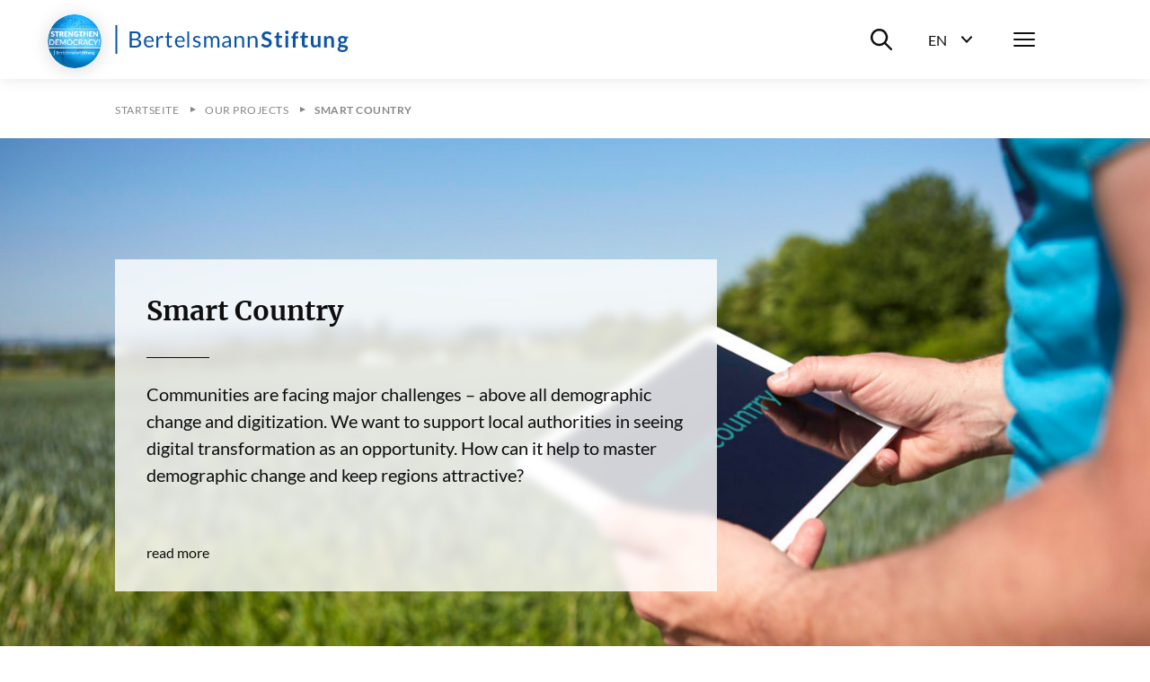

--- FILE ---
content_type: text/html; charset=utf-8
request_url: https://www.bertelsmann-stiftung.de/en/our-projects/smart-country/
body_size: 22072
content:
<!DOCTYPE html>
<html lang="en">
<head>
    <meta charset="utf-8">

<!-- 
	Created by: ressourcenmangel GmbH, https://www.ressourcenmangel.de, Tel.: 030 61002450

	This website is powered by TYPO3 - inspiring people to share!
	TYPO3 is a free open source Content Management Framework initially created by Kasper Skaarhoj and licensed under GNU/GPL.
	TYPO3 is copyright 1998-2026 of Kasper Skaarhoj. Extensions are copyright of their respective owners.
	Information and contribution at https://typo3.org/
-->


<title>Smart Country</title>
<meta name="generator" content="TYPO3 CMS">
<meta name="robots" content="noindex,nofollow">
<meta name="description" content="Communities are facing major challenges – above all demographic change and digitization. We want to support local authorities in seeing digital transformation as an opportunity. How can it help to master demographic change and keep regions attractive?">


<link rel="stylesheet" href="/typo3temp/assets/css/955411be2d95a56fb02e2ae18181c67f.css?1758533587" media="all">






<meta name="viewport" content="width=device-width, initial-scale=1.0">
<meta http-equiv="x-ua-compatible" content="ie=edge">


<script>
  document.documentElement.className = document.documentElement.className.replace(/(\s|^)no-js(\s|$)/, '$1js$2');
  window.lazySizesConfig = {
    lazyClass: 'js-lazyload'
  };
  window.bst = {
    TITLE: 'Bertelsmann Stiftung',
    ASSET_BASE_URL: 'https://assets21.bertelsmann-stiftung.de/',
    JS_BASE_URL: '/javascripts/',
    //ICON_SPRITE_URL: '..https://assets21.bertelsmann-stiftung.de/icons/icons.svg',
    ICON_SPRITE_URL: 'https://assets21.bertelsmann-stiftung.de/icons/icons.svg',
    iconSpriteUrl: 'https://assets21.bertelsmann-stiftung.de/icons/icons.svg',
  };
</script>
<link rel="preload" as="font" type="font/woff2" href="https://assets21.bertelsmann-stiftung.de/fonts/Lato-Regular.woff2" crossorigin>
<link rel="preload" as="font" type="font/woff2" href="https://assets21.bertelsmann-stiftung.de/fonts/Lato-Bold.woff2" crossorigin>
<link rel="preload" as="font" type="font/woff2" href="https://assets21.bertelsmann-stiftung.de/fonts/Lato-Italic.woff2" crossorigin>
<link rel="preload" as="font" type="font/woff2" href="https://assets21.bertelsmann-stiftung.de/fonts/Lato-BoldItalic.woff2" crossorigin>
<link rel="preload" as="font" type="font/woff2" href="https://assets21.bertelsmann-stiftung.de/fonts/Merriweather-Bold.woff2" crossorigin>
<link rel="stylesheet" media="screen" href="https://assets21.bertelsmann-stiftung.de/stylesheets/main.css">
<link rel="stylesheet" media="print" href="https://assets21.bertelsmann-stiftung.de/stylesheets/print.css">
<script src="https://assets21.bertelsmann-stiftung.de/javascripts/head.js"></script>
<script src="https://assets21.bertelsmann-stiftung.de/javascripts/lazyloading.js" async></script>

<link rel="shortcut icon" href="https://assets21.bertelsmann-stiftung.de/favicon.ico">
<link rel="apple-touch-icon" sizes="180x180" href="https://assets21.bertelsmann-stiftung.de/images/favicons/apple-touch-icon.png">
<link rel="icon" sizes="32x32" href="https://assets21.bertelsmann-stiftung.de/images/favicons/favicon-32x32.png">
<link rel="icon" sizes="16x16" href="https://assets21.bertelsmann-stiftung.de/images/favicons/favicon-16x16.png">
<link rel="mask-icon" href="https://assets21.bertelsmann-stiftung.de/images/favicons/safari-pinned-tab.svg" color="#0c55a6">
<meta name="msapplication-TileColor" content="#0c55a6">
<meta name="theme-color" content="#0c55a6">
<link rel="manifest" href="https://assets21.bertelsmann-stiftung.de/images/favicons/site.webmanifest">
<link rel="msapplication-config" href="https://assets21.bertelsmann-stiftung.de/images/favicons/browserconfig.xml">
<meta property="og:title" content="Local. Digital. Connected. - Smart Country" />
        <meta property="og:description" content="Communities are facing major challenges – above all demographic change and digitization. We want to support local authorities in seeing digital transformation as an opportunity. How can it help to master demographic change and keep regions attractive?" />
        <meta property="og:image" content="https://www.bertelsmann-stiftung.de//fileadmin/files/_processed_/a/9/csm_20170527_Voth__MG_4304_web_Smart_Country_ST-LK_Original_80813_b0c2218014.jpg?v=1" />
        <meta name="twitter:card" content="summary_large_image">
        <meta name="twitter:site" content="@BertelsmannSt">
        <meta name="twitter:title" content="Local. Digital. Connected. - Smart Country">
        <meta name="twitter:description" content="Communities are facing major challenges – above all demographic change and digitization. We want to support local authorities in seeing digital transformation as an opportunity. How can it help to master demographic change and keep regions attractive?">
        <meta name="twitter:creator" content="@BertelsmannSt">
        <meta name="twitter:image:src" content="https://www.bertelsmann-stiftung.de//fileadmin/files/_processed_/a/9/csm_20170527_Voth__MG_4304_web_Smart_Country_ST-LK_Original_80813_b0c2218014.jpg?v=1">
        <meta name="twitter:domain" content="bertelsmann-stiftung.de"><meta property="og:url" content="https://www.bertelsmann-stiftung.de/en/our-projects/smart-country" /><meta name="date" content="2024-12-12T12:18:47" />
<!-- Copyright (c) 2000-2024 etracker GmbH. All rights reserved. -->
<!-- This material may not be reproduced, displayed, modified or distributed -->
<!-- without the express prior written permission of the copyright holder. -->
<!-- etracker tracklet 5.0 -->
<script type="text/javascript">
	var et_pagename = "/en/our-projects/smart-country";
	var et_areas = "Bst%2F%5BEN%5D%2FOur%20Projects%2FProject%20History%2FSmart%20Country%2F";
	var et_proxy_redirect = "\/\/insights.bertelsmann-stiftung.de";
	//var et_url = "";
	//var et_target = "";
	//var et_ilevel = 0;
	//var et_tval = "";
	//var et_cust = 0;
	//var et_tonr = "";
	//var et_tsale = 0;
	//var et_basket = "";
	//var et_lpage = "";
	//var et_trig = "";
	//var et_sub = "";
	//var et_se = "";
	//var et_tag = "";
</script>
<script id="_etLoader" type="text/javascript" charset="UTF-8" data-block-cookies="true" data-secure-code="EB9mS9" src="//insights.bertelsmann-stiftung.de/code/e.js" async></script>
<!-- etracker CODE END -->
</head>
<body>

<div class="page page--sub" id="page">
    
<!-- Header -->

<header class="header">
    <div class="header__inner">
        <a class="logo logo--blue header__logo" href="/">
            <svg class="logo__image" viewbox="0 0 260 32" xmlns="http://www.w3.org/2000/svg">
                <title>Bertelsmann Stiftung</title>
                <path d="M2.48 0v32H.5V0h1.98zm250.67 12c1.06 0 2 .23 2.78.68h3.57v1.18c0 .4-.17.6-.64.69l-1.12.22c.16.44.26.93.26 1.48 0 2.6-2.08 4.25-4.85 4.25-.48 0-.93-.05-1.37-.14-.39.25-.58.53-.58.84 0 2.1 7.99-.77 7.99 4.23 0 2.3-2.2 4.57-6 4.57-3.77 0-5.55-1.66-5.55-3.47 0-1.23.75-2.05 2-2.55-.61-.36-1-.92-1-1.88 0-.79.5-1.73 1.6-2.31a3.9 3.9 0 0 1-2.02-3.54c0-2.61 2.08-4.25 4.93-4.25zm-1.8 12.5c-.67.39-1.12.91-1.12 1.62 0 .93.82 1.63 3 1.63 2.24 0 3.2-.76 3.2-1.79 0-1.56-2.83-1.16-5.08-1.47zM22.13 7c4.48 0 6.43 1.78 6.43 4.7 0 1.77-1.12 3.34-3.42 4.04 2.65.52 4.03 1.89 4.03 4.13 0 3.06-2.33 5.13-6.4 5.13h-6.45V7h5.81zm102.51 5c2.82 0 4.37 1.93 4.37 4.76v8.04h-.97c-.44 0-.7-.09-.79-.52l-.24-1.17c-1.33 1.2-2.45 1.89-4.38 1.89-1.93 0-3.5-1.07-3.5-3.34 0-1.99 2.03-3.79 7.71-3.92v-.98c0-1.95-.84-2.97-2.47-2.97-2.15 0-2.83 1.33-3.58 1.33-.3 0-.52-.18-.66-.41l-.4-.71a6.72 6.72 0 0 1 4.91-2zM37.9 12c2.96 0 5.12 2.06 5.12 5.64 0 .7-.13.88-.53.88h-8.2c.06 3.18 1.6 4.73 3.92 4.73 2.17 0 3.08-1.22 3.63-1.22.18 0 .31.08.4.21l.62.82C41.78 24.38 39.78 25 38 25c-3.4 0-5.88-2.4-5.88-6.74 0-3.54 2.18-6.26 5.76-6.26zm154.91-.14V25h-3.09V11.86h3.1zM72.5 12c2.95 0 5.1 2.06 5.1 5.64 0 .7-.11.88-.52.88h-8.2c.06 3.18 1.6 4.73 3.92 4.73 2.17 0 3.08-1.22 3.63-1.22a.5.5 0 0 1 .41.21l.6.82C76.39 24.38 74.39 25 72.62 25c-3.4 0-5.88-2.4-5.88-6.74 0-3.54 2.18-6.26 5.76-6.26zm18.78 0a5.5 5.5 0 0 1 3.91 1.47l-.5.8a.48.48 0 0 1-.45.28c-.48 0-1.2-.9-2.91-.9-1.48 0-2.4.81-2.4 1.83 0 2.59 6.47 1.38 6.47 5.46 0 2.32-1.68 4.06-4.73 4.06a6.17 6.17 0 0 1-4.17-1.53l.52-.85c.14-.2.3-.33.6-.33.18 0 .36.1.58.25l.2.13a4 4 0 0 0 2.39.74c1.72 0 2.55-.96 2.55-2.08 0-2.77-6.5-1.33-6.5-5.67 0-1.94 1.61-3.66 4.44-3.66zm148.2 0c2.73 0 4.2 2 4.2 4.85V25h-3v-8.15c0-1.56-.7-2.45-2.12-2.45-1.03 0-1.93.5-2.75 1.34V25h-3V12.2h1.84c.39 0 .64.19.76.56l.21 1.01a5.03 5.03 0 0 1 3.85-1.77zM211.2 8v4.05h3.44v2.2h-3.44v6.98c0 .8.45 1.28 1.12 1.28.78 0 1-.43 1.32-.43.2 0 .28.09.42.27l.95 1.5a5.4 5.4 0 0 1-3.43 1.15c-2.25 0-3.53-1.34-3.53-3.56v-7.19h-1.32c-.34 0-.62-.2-.62-.65v-1.22l2.1-.34.66-3.51c.06-.34.33-.53.7-.53h1.63zm-71.74 4c2.85 0 4.37 1.95 4.37 4.85V25h-2.3v-8.15c0-1.93-.89-3.06-2.74-3.06-1.36 0-2.54.69-3.54 1.78V25h-2.3V12.2h1.38c.32 0 .52.15.62.47l.17 1.39a5.7 5.7 0 0 1 4.34-2.06zm-27.45 0c2.6 0 4.14 1.76 4.14 4.85V25h-2.18v-8.15c0-2-.87-3.06-2.48-3.06-1.43 0-2.67 1.04-2.67 3.06V25h-2.18v-8.15c0-2.06-.82-3.06-2.35-3.06-1.08 0-2 .65-2.77 1.67V25h-2.17V12.2h1.3c.3 0 .5.15.58.47l.16 1.31c.92-1.16 2-1.98 3.51-1.98 1.68 0 2.7 1.04 3.16 2.66a4.03 4.03 0 0 1 3.95-2.66zM59.95 8v4.37h3.5v1.61h-3.5v7.62c0 1.06.55 1.57 1.34 1.57.9 0 1.3-.6 1.55-.6.1 0 .21.08.3.21l.63 1.07A4.36 4.36 0 0 1 60.8 25c-1.93 0-3-1.15-3-3.25v-7.77h-1.48c-.26 0-.46-.15-.46-.48v-.9l2-.26.5-3.91a.47.47 0 0 1 .5-.43h1.09zm109.12-1a7.3 7.3 0 0 1 5.1 1.85l-.8 1.55c-.19.35-.4.49-.73.49-.66 0-1.53-1.22-3.54-1.22-1.8 0-2.71.9-2.71 2.21 0 3.34 8.1 1.55 8.1 7.4 0 3.19-2.23 5.72-6.1 5.72-2.23 0-4.4-.91-5.77-2.31l.95-1.58c.18-.23.44-.4.74-.4.81 0 1.76 1.61 4.18 1.61 1.85 0 2.92-.91 2.92-2.57 0-3.73-8.09-1.25-8.09-7.7 0-2.58 2.1-5.05 5.75-5.05zm-14.78 5c2.86 0 4.38 1.95 4.38 4.85V25h-2.3v-8.15c0-1.93-.89-3.06-2.75-3.06a4.8 4.8 0 0 0-3.53 1.78V25h-2.3V12.2h1.37c.32 0 .53.15.62.47l.18 1.39a5.7 5.7 0 0 1 4.33-2.06zM82.55 7v18h-1.98V7h1.98zM52.1 12c.72 0 1.28.17 1.78.46l-.3 1.67c-.06.22-.19.32-.4.32-.23 0-.7-.24-1.58-.24-1.6 0-2.62.93-3.34 2.66V25h-2.29V12.23h1.31c.5 0 .64.16.71.62l.15 1.99c.89-1.78 2.2-2.84 3.96-2.84zm168.89 0v8.14c0 1.55.7 2.45 2.11 2.45 1.04 0 1.94-.5 2.75-1.33V12h3v12.8h-1.83c-.39 0-.64-.19-.77-.56l-.2-1.02a5.11 5.11 0 0 1-3.86 1.78c-2.72 0-4.2-2.01-4.2-4.86V12h3zm-18.41-5a5 5 0 0 1 1.56.23l-.06 1.52c-.04.48-.48.53-1 .53-1.39 0-2.2.57-2.2 2.44v.83h3.15v2.16h-3.06V25h-2.93V14.72l-1.05-.17c-.46-.09-.76-.32-.76-.76v-1.23h1.81v-.94c0-2.87 1.73-4.62 4.54-4.62zm-20.04 1v4.05h3.44v2.2h-3.44v6.98c0 .8.45 1.28 1.12 1.28.78 0 1-.43 1.33-.43.19 0 .28.09.42.27l.94 1.5a5.4 5.4 0 0 1-3.43 1.15c-2.25 0-3.52-1.34-3.52-3.56v-7.19h-1.33c-.34 0-.62-.2-.62-.65v-1.22l2.1-.34.66-3.51c.07-.34.33-.53.7-.53h1.63zm-55.7 11.14c-4.06.14-5.6 1.04-5.6 2.42 0 1.34.91 1.89 2.05 1.89 1.52 0 2.56-.64 3.55-1.7v-2.61zM22.72 16.8h-3.93v6.27h3.94c2.81 0 4-1.35 4-3.26 0-1.86-1.32-3.01-4.01-3.01zm230.43-2.59c-1.47 0-2.2.82-2.2 2.12 0 1.24.73 2.15 2.2 2.15 1.47 0 2.2-.88 2.2-2.15 0-1.3-.74-2.11-2.2-2.11zm-215.2-.58c-2.1 0-3.3 1.31-3.6 3.5h6.7c0-2.05-1.12-3.5-3.1-3.5zm34.6 0c-2.1 0-3.3 1.31-3.6 3.5h6.71c0-2.05-1.13-3.5-3.12-3.5zm-50.42-4.7H18.8v6.13h3.25c2.79 0 4.06-1.25 4.06-3.07 0-2.11-1.26-3.07-3.97-3.07zM191.26 6a2 2 0 0 1 0 4.01 2 2 0 0 1-1.95-1.98A2 2 0 0 1 191.26 6z"></path>
            </svg>
        </a>
        <div class="header__menu">
			<div class="header__basket js-basket" data-cookie="bst-basket-count" data-link="/en/publications/books-and-studies/shopping-cart" data-text="Article in shopping cart"></div>
            <div class="header__search-wrapper"><button class="header__search-btn" aria-expanded="false" aria-controls="header__search-dropdown"><span class="u-visually-hidden">Suche ein-/ausblenden</span><svg class="icon icon--search header__search-icon" viewBox="0 0 200 200" aria-hidden="true">
                <use xlink:href="#icon-search"></use>
            </svg></button>
                <div class="header__search-dropdown" id="header__search-dropdown" aria-hidden="true">
                    <div class="header__search-dropdown-inner">
                        <form class="search-bar search-bar--suggestions js-search-bar"
                              method="get"
                              action="/en/system/search-results?tx_rsmsearch_pi1%5Baction%5D=index&amp;tx_rsmsearch_pi1%5Bcontroller%5D=Search&amp;cHash=d16086200ee9f2a3f475e970260208f5"
                              role="search">
                            <div class="search-bar__inner">
                                <div class="form-group search-bar__form-group"><label class="label u-visually-hidden form-group__label" for="form-group-68b6">Search website</label>
                                    <input class="input" id="form-group-68b6" type="search" name="tx_rsmsearch_pi1[searchQuery][queryString]" placeholder="Search website" />
                                </div><button class="search-bar__button" type="submit" tabindex="-1"><svg class="icon icon--search" viewBox="0 0 200 200" role="img" aria-labelledby="icon-2272-title">
                                <title id="icon-2272-title">Suchen</title>
                                <use xlink:href="#icon-search"></use>
                            </svg></button>
                                <div class="search-bar__suggestions" aria-hidden="true">
                                    <div class="search-bar__suggestions-inner">
                                        <div class="search-bar__row search-bar__row--entities" aria-live="polite">
                                            <div class="search-bar__col search-bar__entities"></div>
                                        </div>
                                        <div class="search-bar__row search-bar__row--content">
                                            <section class="search-bar__col search-bar__projects">
                                                <div class="search-bar__list-header">
                                                    <h2 class="kicker">Projekte</h2>
                                                </div>
                                            </section>
                                            <section class="search-bar__col search-bar__publications">
                                                <div class="search-bar__list-header">
                                                    <h2 class="kicker">Publications</h2>
                                                </div>
                                            </section>
                                            <section class="search-bar__col search-bar__tags">
                                                <div class="search-bar__list-header">
                                                    <h2 class="kicker">#Schlagworte</h2>
                                                </div>
                                            </section>
                                        </div>
                                    </div>
                                </div>
                            </div>
                        </form>
                    </div>
                    <div class="header__search-background js-focus-deactivate"></div>
                </div>
            </div>
            <div class="header__language-wrapper">
                <button class="header__language-btn"
                        aria-expanded="false"
                        aria-controls="header__language-dropdown">
                    <span class="header__language-btn-label">
                        <abbr class="header__language-btn-title" title="Deutsch">EN</abbr>
                        <span class="u-visually-hidden">Sprachwahl ein-/ausblenden</span>
                    </span>
                    <svg class="icon icon--dropdown header__language-icon" viewBox="0 0 200 200" aria-hidden="true">
                        <use xlink:href="#icon-dropdown"></use>
                    </svg>
                </button>
                <div class="header__language-dropdown" id="header__language-dropdown" aria-hidden="true">
                    <div class="box-link-list">
                        <h2 class="box-link-list__title">Sprache</h2>
                        <ul class="box-link-list__list">
                            <li class="box-link-list__item"><a href="/de/unsere-projekte/smart-country" class="box-link" lang="de"><span class="box-link__text">Deutsch</span></a></li><li class="box-link-list__item">
                <div class="box-link box-link--active" lang="de"><span class="box-link__text">English</span><span class="box-link__checkmark">
                        <svg class="icon icon--checkmark" viewBox="0 0 200 200" role="img" aria-labelledby="icon-7447-title">
                            <title id="icon-7447-title">Ausgewählt</title>
                            <use xlink:href="#icon-checkmark"></use>
                        </svg>
                    </span>
                </div>
            </li>
                            

                        </ul>
                    </div>
                </div>
            </div>
            <nav class="header__navigation">
                <button class="header__menu-btn" aria-expanded="false"
                        aria-controls="navbar"><span class="u-visually-hidden">Menü</span>
                    <span class="header__menu-icon"><span></span><span></span><span></span></span>
                </button>
                <div aria-hidden="true" class="header__nav-canvas t-inverted" id="navbar">
                    <div class="header__nav-canvas-inner">
                        <ul class="header__nav-list header__nav-primary">
                            
                                <li class="header__nav-item header__nav-item-primary"><a
                                        class="link header__nav-link header__nav-link-primary" href="/en/home/news">News</a></li>
                            
                                <li class="header__nav-item header__nav-item-primary"><a
                                        class="link header__nav-link header__nav-link-primary" href="/en/our-projects/project-search">Projects</a></li>
                            
                                <li class="header__nav-item header__nav-item-primary"><a
                                        class="link header__nav-link header__nav-link-primary" href="/en/about-us/at-a-glance">About us</a></li>
                            
                        </ul>
                        <ul class="header__nav-list header__nav-secondary">
                            
                                <li class="header__nav-item header__nav-item-secondary">
                                        <a class="link header__nav-link header__nav-link-secondary"
                                           href="/en/careers">Career</a>
                                    </li>
                            
                                <li class="header__nav-item header__nav-item-secondary">
                                        <a class="link header__nav-link header__nav-link-secondary"
                                           href="/en/press">Press</a>
                                    </li>
                            
                                <li class="header__nav-item header__nav-item-secondary">
                                        <a class="link header__nav-link header__nav-link-secondary"
                                           href="/en/system/service/contact">Contact</a>
                                    </li>
                            
                                <li class="header__nav-item header__nav-item-secondary">
                                        <a class="link header__nav-link header__nav-link-secondary"
                                           href="/en/newsletters/newsletter-subscription">Newsletter</a>
                                    </li>
                            
                                <li class="header__nav-item header__nav-item-secondary">
                                        <a class="link header__nav-link header__nav-link-secondary"
                                           href="/en/publications/books-and-studies/verlag-bertelsmann-stiftung">Publisher</a>
                                    </li>
                            
                                <li class="header__nav-item header__nav-item-secondary">
                                        <a class="link header__nav-link header__nav-link-secondary"
                                           href="/en/publikationen/infomaterial/change-magazin">change Magazin</a>
                                    </li>
                            
                                <li class="header__nav-item header__nav-item-secondary">
                                        <a class="link header__nav-link header__nav-link-secondary"
                                           href="/en/our-projects/blogs-1">Blogs</a>
                                    </li>
                            
                        </ul>
                        
                            <ul class="header__nav-list header__nav-languages">
                            
                                
                                    
                                    
                                        <li class="header__nav-item header__nav-item-languages">
                                            <svg class="icon icon--flag-germany header__nav-link-preicon" viewBox="0 0 200 200" aria-hidden="true">
                                                <use xlink:href="#icon-flag-germany"></use>
                                            </svg>
                                            
                                                    <a class="link header__nav-link header__nav-link-languages" href="/de/unsere-projekte/smart-country">Deutsch</a>
                                                
                                        </li>
                                    
                                
                                    
                                    
                                        <li class="header__nav-item header__nav-item-languages">
                                            <svg class="icon icon--flag-gb header__nav-link-preicon" viewBox="0 0 200 200" aria-hidden="true">
                                                <use xlink:href="#icon-flag-gb"></use>
                                            </svg>
                                            
                                                    <svg class="icon icon--checkmark" viewBox="0 0 200 200" role="img" aria-labelledby="icon-9b82-title">
                                                        <title id="icon-9b82-title">Ausgewählt</title>
                                                        <use xlink:href="#icon-checkmark"></use>
                                                    </svg>English
                                                
                                        </li>
                                    
                                
                            </ul>
                        
                    </div>
                </div>
            </nav>
        </div>
    </div>
</header>




    <main class="page__content" id="content">
        
<!-- 4903 -->

<nav aria-label="Aktuelle Position" class="breadcrumb js-breadcrumb">
    <div class="breadcrumb__inner">
        <ol class="breadcrumb__list" itemscope="itemscope" itemtype="http://schema.org/BreadcrumbList">

            
                
                        
                                <li class="breadcrumb__list-item" itemprop="itemListElement" itemscope="itemscope"
                                    itemtype="http://schema.org/ListItem"><a class="breadcrumb__item"
                                                                             href="/en/home"
                                                                             itemid="breadcrumb-1"
                                                                             itemprop="item" itemscope="itemscope"
                                                                             itemtype="https://schema.org/WebPage"><span class="breadcrumb__label" itemprop="name">Startseite</span></a>
                                    <meta content="1" itemprop="position"/>
                                </li>
                            
                    
            
                
                        
                                <li class="breadcrumb__list-item" itemprop="itemListElement" itemscope="itemscope"
                                    itemtype="http://schema.org/ListItem"><a class="breadcrumb__item"
                                                                             href="/en/our-projects"
                                                                             itemid="breadcrumb-24"
                                                                             itemprop="item" itemscope="itemscope"
                                                                             itemtype="https://schema.org/WebPage"><span class="breadcrumb__label" itemprop="name">Our Projects</span></a>
                                    <meta content="2" itemprop="position"/>
                                </li>
                            
                    
            
                
                        <li class="breadcrumb__list-item" itemprop="itemListElement" itemscope="itemscope"
                            itemtype="http://schema.org/ListItem"><span aria-current="page"
                                                                        class="breadcrumb__item"
                                                                        itemid="breadcrumb-4903"
                                                                        itemprop="item"
                                                                        itemscope="itemscope" itemtype="https://schema.org/WebPage"><span class="breadcrumb__label"
                                                                                                                                          itemprop="name">Smart Country</span></span>
                            <meta content="4" itemprop="position"/>
                        </li>
                    
            
        </ol>
    </div>
</nav>



        <header class="stage">
            

<div class="box-stage__inner ">
    <div class="box-stage__figure">
        
            <figure class="figure">
                <div class="figure__media">
                    <div class="image image--cover loading">
                        <noscript>
                            <img class="image__fallback"
                                 alt="A man standing on a green field: his hands holding a tablet"
                                 width="1440"
                                 height="720"
                                 src="/fileadmin/files/_processed_/a/9/csm_20170527_Voth__MG_4304_web_Smart_Country_ST-LK_Original_80813_4b2247d467.jpg" />
                        </noscript>
                        <img class="image__img js-lazyload"
                             alt="A man standing on a green field: his hands holding a tablet"
                             width="1440"
                             height="720"
                             src="[data-uri]"
                             data-src="/fileadmin/files/_processed_/a/9/csm_20170527_Voth__MG_4304_web_Smart_Country_ST-LK_Original_80813_4b2247d467.jpg" />
                    </div>
                </div>
                <figcaption class="figure__caption figure__caption--inside">
                    <p class="figure__copyright"><svg class="icon icon--camera figure__copyright-icon" viewBox="0 0 200 200" role="img" aria-labelledby="icon-art_header-193388">
                        <title id="icon-art_header-193388">Source</title>
                        <use xlink:href="#icon-camera"></use>
                    </svg>Jan Voth</p>
                    
                </figcaption>
            </figure>
        
    </div>
    <div class="box-stage__content">
        <div class="box-stage__headline">
            <h1 class="headline headline--1">Smart Country</h1>
        </div>
        <div class="box-stage__text">
            <div class="text text--large">
                <p>Communities are facing major challenges – above all demographic change and digitization. We want to support local authorities in seeing digital transformation as an opportunity. How can it help to master demographic change and keep regions attractive?</p>
            </div>
        </div>
        <div class="box-stage__more-link">
            read more
        </div>
    </div>
</div>


<!-- Layout: 5 -->

		<div class="slider js-swiper" data-slidesPerView="5">
			
				
					<div class="slider__headline">
						<h2 class="headline headline--section" id="ce-section-193384">Contact</h2>
					</div>
				
			
			<div class="slider__arrows swiper-arrows" aria-hidden="aria-hidden">
				<button class="slider__arrow slider__arrow--prev swiper-arrow-prev">
					<svg class="icon icon--arrow-left slider__arrow-icon" viewBox="0 0 200 200"
						 role="img" aria-label="Go to previous slide">
						<use xlink:href="#icon-arrow-left"></use>
					</svg>
				</button>
				<button class="slider__arrow slider__arrow--next swiper-arrow-next">
					<svg class="icon icon--arrow-right slider__arrow-icon" viewBox="0 0 200 200"
						 role="img" aria-label="Go to next slide">
						<use xlink:href="#icon-arrow-right"></use>
					</svg>
				</button>
			</div>
			<div class="slider__inner swiper-inner">
				<div class="slider__wrap swiper-wrapper">
					
						
	<div class="slider__slide swiper-slide">
		<div class="person-box person-box--dialog js-person-box-dialog"
			 data-api-url="/en/our-projects/smart-country?tx_rsmbstcontent_contactapi%5Baction%5D=show&amp;tx_rsmbstcontent_contactapi%5Bcontroller%5D=API%5CContact&amp;tx_rsmbstcontent_contactapi%5Buid%5D=43&amp;type=367454565&amp;cHash=1c8f509d51d73fa6307a57f0ee801f01">
			<div class="person-box__inner">
				
					<div class="person-box__image">
						<div class="image loading" style="padding-top: 77.77777777777779%;">
							<noscript>
								<img class="image__fallback"
									 alt="Foto Petra Klug"
									 width="180"
									 height="140"
									 src="/fileadmin/files/_processed_/a/d/csm_KLUG06_ceed087ea8.jpg" />
							</noscript>
							<img class="image__img js-lazyload"
								 alt="Foto Petra Klug"
								 width="180"
								 height="140"
								 src="[data-uri]"
								 data-src="/fileadmin/files/_processed_/a/d/csm_KLUG06_ceed087ea8.jpg" />
						</div>
					</div>
				
				<div class="person-box__name">
					
					Petra
					Klug
				</div>
				<div class="person-box__role">Senior Project Manager</div>
			</div>
		</div>
	</div>

					
						
	<div class="slider__slide swiper-slide">
		<div class="person-box person-box--dialog js-person-box-dialog"
			 data-api-url="/en/our-projects/smart-country?tx_rsmbstcontent_contactapi%5Baction%5D=show&amp;tx_rsmbstcontent_contactapi%5Bcontroller%5D=API%5CContact&amp;tx_rsmbstcontent_contactapi%5Buid%5D=182&amp;type=367454565&amp;cHash=56b2223fa51ba86e670cd56dcc373ccd">
			<div class="person-box__inner">
				
					<div class="person-box__image">
						<div class="image loading" style="padding-top: 77.77777777777779%;">
							<noscript>
								<img class="image__fallback"
									 alt="Foto Hannah Amsbeck"
									 width="180"
									 height="140"
									 src="/fileadmin/files/_processed_/c/4/csm_AMSB001_267744b03c.jpg" />
							</noscript>
							<img class="image__img js-lazyload"
								 alt="Foto Hannah Amsbeck"
								 width="180"
								 height="140"
								 src="[data-uri]"
								 data-src="/fileadmin/files/_processed_/c/4/csm_AMSB001_267744b03c.jpg" />
						</div>
					</div>
				
				<div class="person-box__name">
					
					Hannah
					Amsbeck
				</div>
				<div class="person-box__role">Project Manager</div>
			</div>
		</div>
	</div>

					
						
	<div class="slider__slide swiper-slide">
		<div class="person-box person-box--dialog js-person-box-dialog"
			 data-api-url="/en/our-projects/smart-country?tx_rsmbstcontent_contactapi%5Baction%5D=show&amp;tx_rsmbstcontent_contactapi%5Bcontroller%5D=API%5CContact&amp;tx_rsmbstcontent_contactapi%5Buid%5D=1944&amp;type=367454565&amp;cHash=60f7b32c3218a8b47db6940a2ba93e95">
			<div class="person-box__inner">
				
					<div class="person-box__image">
						<div class="image loading" style="padding-top: 77.77777777777779%;">
							<noscript>
								<img class="image__fallback"
									 alt="Foto Tobias Bürger"
									 width="180"
									 height="140"
									 src="/fileadmin/files/_processed_/9/5/csm_BUER044_7dc8723820.jpg" />
							</noscript>
							<img class="image__img js-lazyload"
								 alt="Foto Tobias Bürger"
								 width="180"
								 height="140"
								 src="[data-uri]"
								 data-src="/fileadmin/files/_processed_/9/5/csm_BUER044_7dc8723820.jpg" />
						</div>
					</div>
				
				<div class="person-box__name">
					Dr.
					Tobias
					Bürger
				</div>
				<div class="person-box__role">Senior Project Manager</div>
			</div>
		</div>
	</div>

					
						
	<div class="slider__slide swiper-slide">
		<div class="person-box person-box--dialog js-person-box-dialog"
			 data-api-url="/en/our-projects/smart-country?tx_rsmbstcontent_contactapi%5Baction%5D=show&amp;tx_rsmbstcontent_contactapi%5Bcontroller%5D=API%5CContact&amp;tx_rsmbstcontent_contactapi%5Buid%5D=178&amp;type=367454565&amp;cHash=e48cd77c5515dd7057a4c5a49dc9e08e">
			<div class="person-box__inner">
				
					<div class="person-box__image">
						<div class="image loading" style="padding-top: 77.77777777777779%;">
							<noscript>
								<img class="image__fallback"
									 alt="Foto Vanessa Weeke"
									 width="180"
									 height="140"
									 src="/fileadmin/files/_processed_/3/d/csm_MEIS18_7209ef1ac8.jpg" />
							</noscript>
							<img class="image__img js-lazyload"
								 alt="Foto Vanessa Weeke"
								 width="180"
								 height="140"
								 src="[data-uri]"
								 data-src="/fileadmin/files/_processed_/3/d/csm_MEIS18_7209ef1ac8.jpg" />
						</div>
					</div>
				
				<div class="person-box__name">
					
					Vanessa
					Weeke
				</div>
				<div class="person-box__role">Project Manager</div>
			</div>
		</div>
	</div>

					
						
	<div class="slider__slide swiper-slide">
		<div class="person-box person-box--dialog js-person-box-dialog"
			 data-api-url="/en/our-projects/smart-country?tx_rsmbstcontent_contactapi%5Baction%5D=show&amp;tx_rsmbstcontent_contactapi%5Bcontroller%5D=API%5CContact&amp;tx_rsmbstcontent_contactapi%5Buid%5D=1454&amp;type=367454565&amp;cHash=c6c6e2979b31db2fbe6de1489bc12a9f">
			<div class="person-box__inner">
				
					<div class="person-box__image">
						<div class="image loading" style="padding-top: 77.77777777777779%;">
							<noscript>
								<img class="image__fallback"
									 alt="Foto Mario Wiedemann"
									 width="180"
									 height="140"
									 src="/fileadmin/files/_processed_/b/d/csm_SORGA01_9227df31a1.jpg" />
							</noscript>
							<img class="image__img js-lazyload"
								 alt="Foto Mario Wiedemann"
								 width="180"
								 height="140"
								 src="[data-uri]"
								 data-src="/fileadmin/files/_processed_/b/d/csm_SORGA01_9227df31a1.jpg" />
						</div>
					</div>
				
				<div class="person-box__name">
					
					Mario
					Wiedemann
				</div>
				<div class="person-box__role">Senior Project Manager</div>
			</div>
		</div>
	</div>

					
						
	<div class="slider__slide swiper-slide">
		<div class="person-box person-box--dialog js-person-box-dialog"
			 data-api-url="/en/our-projects/smart-country?tx_rsmbstcontent_contactapi%5Baction%5D=show&amp;tx_rsmbstcontent_contactapi%5Bcontroller%5D=API%5CContact&amp;tx_rsmbstcontent_contactapi%5Buid%5D=193&amp;type=367454565&amp;cHash=4f7d3d181178775a9569efbb63c643f3">
			<div class="person-box__inner">
				
					<div class="person-box__image">
						<div class="image loading" style="padding-top: 77.77777777777779%;">
							<noscript>
								<img class="image__fallback"
									 alt="Foto Petra Beckhoff"
									 width="180"
									 height="140"
									 src="/fileadmin/files/_processed_/2/0/csm_BECKH01_ae80b6d16a.jpg" />
							</noscript>
							<img class="image__img js-lazyload"
								 alt="Foto Petra Beckhoff"
								 width="180"
								 height="140"
								 src="[data-uri]"
								 data-src="/fileadmin/files/_processed_/2/0/csm_BECKH01_ae80b6d16a.jpg" />
						</div>
					</div>
				
				<div class="person-box__name">
					
					Petra
					Beckhoff
				</div>
				<div class="person-box__role">Project Assistant</div>
			</div>
		</div>
	</div>

					
						
	<div class="slider__slide swiper-slide">
		<div class="person-box person-box--dialog js-person-box-dialog"
			 data-api-url="/en/our-projects/smart-country?tx_rsmbstcontent_contactapi%5Baction%5D=show&amp;tx_rsmbstcontent_contactapi%5Bcontroller%5D=API%5CContact&amp;tx_rsmbstcontent_contactapi%5Buid%5D=212&amp;type=367454565&amp;cHash=999098f2345b5ddbddeff0d3626d3e22">
			<div class="person-box__inner">
				
					<div class="person-box__image">
						<div class="image loading" style="padding-top: 77.77777777777779%;">
							<noscript>
								<img class="image__fallback"
									 alt="Foto Silke Hansberg"
									 width="180"
									 height="140"
									 src="/fileadmin/files/_processed_/2/9/csm_BUE26_472f5475de.jpg" />
							</noscript>
							<img class="image__img js-lazyload"
								 alt="Foto Silke Hansberg"
								 width="180"
								 height="140"
								 src="[data-uri]"
								 data-src="/fileadmin/files/_processed_/2/9/csm_BUE26_472f5475de.jpg" />
						</div>
					</div>
				
				<div class="person-box__name">
					
					Silke
					Hansberg
				</div>
				<div class="person-box__role">Senior Project Assistant</div>
			</div>
		</div>
	</div>

					
				</div>
			</div>
		</div>
	









        
    <div class="detail-content__block detail-content__block--box-teaser detail-content__block--large" id="c197790">
        <article class="box-teaser">
            <div class="box-teaser__inner box-teaser__inner--left">
                <div class="box-teaser__text">
                    <div class="box-teaser__kicker">
                        <p class="kicker">New Blog </p>
                    </div>
                    <div class="box-teaser__headline">
                        <h2 class="headline headline--2">A Blog about Smart Country </h2>
                    </div>
                    
                </div>
                
                    
                        <div class="box-teaser__image">
                            <div class="image loading" style="padding-top: 56.79012345679012%;">
                                <noscript>
                                    <img class="image__fallback"
                                         alt="Bauer auf dem Feld"
                                         width="496"
                                         height="268"
                                         src="/fileadmin/files/_processed_/2/e/csm_AdobeStock_274990218_KONZERN_ST-LK_Original_97477_02_296245754c.jpeg" />
                                </noscript>
                                <img class="image__img js-lazyload"
                                     alt="Bauer auf dem Feld"
                                     width="496"
                                     height="268"
                                     src="[data-uri]"
                                     data-src="/fileadmin/files/_processed_/2/e/csm_AdobeStock_274990218_KONZERN_ST-LK_Original_97477_02_296245754c.jpeg" />
                            </div>
                        </div>
                    
                
                
                    <div class="box-teaser__button">
                        <a href="https://blog-smartcountry.de/" data-overlay-target="teaser" class="button">
                                <span class="button__text">read more</span>
                        </a>
                    </div>
                
            </div>
        </article>
    </div>

    














        
    <div class="detail-content__block detail-content__block--box-teaser detail-content__block--large" id="c197791">
        <article class="box-teaser">
            <div class="box-teaser__inner box-teaser__inner--left">
                <div class="box-teaser__text">
                    <div class="box-teaser__kicker">
                        <p class="kicker">Good Examples</p>
                    </div>
                    <div class="box-teaser__headline">
                        <h2 class="headline headline--2">Discover Smart Country</h2>
                    </div>
                    
                        <div class="text">
                            
                        </div>
                    
                </div>
                
                    
                        <div class="box-teaser__image">
                            <div class="image loading" style="padding-top: 56.79012345679012%;">
                                <noscript>
                                    <img class="image__fallback"
                                         alt="Martin Steimar"
                                         width="496"
                                         height="268"
                                         src="/fileadmin/files/_processed_/2/8/csm_1508595943Bad_Hersfeld_c_SaschaSchuermann_f915b36e0b.jpg" />
                                </noscript>
                                <img class="image__img js-lazyload"
                                     alt="Martin Steimar"
                                     width="496"
                                     height="268"
                                     src="[data-uri]"
                                     data-src="/fileadmin/files/_processed_/2/8/csm_1508595943Bad_Hersfeld_c_SaschaSchuermann_f915b36e0b.jpg" />
                            </div>
                        </div>
                    
                
                
                    <div class="box-teaser__button">
                        <a href="/en/unsere-projekte/smart-country/gute-beispiele" target="_blank" data-overlay-target="teaser" class="button">
                                <span class="button__text">Read more</span>
                        </a>
                    </div>
                
            </div>
        </article>
    </div>

    












        </header>
        <div class="detail">
            <div class="detail-content detail-content--border-top">
                

<div class="detail-content__sidebar">
    <div class="detail-content__sidebar-inner">
        <div class="detail-content__sidebar-section">
            <template class="js-jumplist" data-search-pattern=".detail-content h2.headline--section">
                <div class="jumplist detail-content__jumplist">
                    <div class="jumplist__inner">
                        <ul class="jumplist__list" aria-label="Zum Abschnitt springen">{{#headlines}}
                            <li class="jumplist__item"><a class="jumplist__link" href="{{href}}">{{title}}</a></li>
                            {{/headlines}}</ul>
                    </div>
                </div>
            </template>
        </div>
        

<div class="detail-content__sidebar-section detail-content__sidebar-share">
    <ul class="icon-link-list">
        <li class="icon-link-list__item">
            <button class="icon-link js-popover-link jsETrackerLink"
                    data-eta="Social Share Panel"
                    data-etb="https%3A%2F%2Fwww.bertelsmann-stiftung.de%2Fen%2Four-projects%2Fsmart-country"
                    data-etc="Mousedown"
                    data-etd="Panel"
                    data-template="popover-4afe">
                <span class="icon-link__icon">
                    <svg class="icon icon--circle-share" viewBox="0 0 200 200" role="img"
                         aria-labelledby="icon-9349-title">
                        <title id="icon-9349-title">Share</title>
                        <use xlink:href="#icon-circle-share"></use>
                    </svg>
                </span><span class="icon-link__text">Share</span>
            </button>
            <div class="icon-link__popover" id="popover-4afe" style="display: none;">
                <ul class="icon-link-list">
                    <li class="icon-link-list__item"><a class="icon-link jsETrackerLink"
                                                        data-eta="Social Share Facebook"
                                                        data-etb="https%3A%2F%2Fwww.bertelsmann-stiftung.de%2Fen%2Four-projects%2Fsmart-country"
                                                        data-etc="Mousedown"
                                                        data-etd="Facebook"
                                                        href="https://www.facebook.com/sharer.php?u=https://www.bertelsmann-stiftung.de/en/our-projects/smart-country"
                                                        rel="noopener noreferrer" target="_blank">
                        <span class="icon-link__icon">
                            <svg class="icon icon--circle-facebook"
                                 viewBox="0 0 200 200"
                                 role="img" aria-labelledby="icon-81f5-title">
                                <title id="icon-81f5-title">Facebook</title>
                                <use xlink:href="#icon-circle-facebook"></use>
                            </svg>
                        </span><span class="icon-link__text">Facebook</span></a>
                    </li>
                    <li class="icon-link-list__item"><a class="icon-link jsETrackerLink"
                                                        data-eta="Social Share Twitter"
                                                        data-etb="https%3A%2F%2Fwww.bertelsmann-stiftung.de%2Fen%2Four-projects%2Fsmart-country"
                                                        data-etc="Mousedown"
                                                        data-etd="Twitter"
                                                        href="https://twitter.com/share?url=https://www.bertelsmann-stiftung.de/en/our-projects/smart-country&amp;text=Smart%20Country&amp;via=BertelsmannSt"
                                                        rel="noopener noreferrer" target="_blank"><!-- &amp;hashtags=[hashtags] -->
                        <span class="icon-link__icon">
                            <svg class="icon icon--circle-x.com"
                                 viewBox="0 0 200 200"
                                 role="img" aria-labelledby="icon-071a-title">
                                <title id="icon-071a-title">x.com</title>
                                <use xlink:href="#icon-circle-x.com"></use>
                            </svg>
                        </span><span class="icon-link__text">x.com</span></a>
                    </li>
                    <li class="icon-link-list__item"><a class="icon-link jsETrackerLink"
                                                        data-eta="Social Share LinkedIn"
                                                        data-etb="https%3A%2F%2Fwww.bertelsmann-stiftung.de%2Fen%2Four-projects%2Fsmart-country"
                                                        data-etc="Mousedown"
                                                        data-etd="LinkedIn"
                                                        href="https://www.linkedin.com/shareArticle?url=https://www.bertelsmann-stiftung.de/en/our-projects/smart-country&amp;title=Smart%20Country"
                                                        rel="noopener noreferrer" target="_blank">
                        <span class="icon-link__icon">
                            <svg class="icon icon--circle-linkedin"
                                 viewBox="0 0 200 200"
                                 role="img"
                                 aria-labelledby="icon-9f66-title">
                                <title id="icon-9f66-title">LinkedIn</title>
                                <use xlink:href="#icon-circle-linkedin"></use>
                            </svg>
                        </span>
                        <span class="icon-link__text">LinkedIn</span></a>
                    </li>
                    <li class="icon-link-list__item"><a class="icon-link jsETrackerLink"
                                                        data-eta="Social Share Reddit"
                                                        data-etb="https%3A%2F%2Fwww.bertelsmann-stiftung.de%2Fen%2Four-projects%2Fsmart-country"
                                                        data-etc="Mousedown"
                                                        data-etd="Reddit"
                                                        href="https://reddit.com/submit?url=https://www.bertelsmann-stiftung.de/en/our-projects/smart-country&amp;title=Smart%20Country"
                                                        rel="noopener noreferrer" target="_blank">
                        <span class="icon-link__icon">
                            <svg class="icon icon--circle-reddit"
                                 viewBox="0 0 200 200"
                                 role="img"
                                 aria-labelledby="icon-5f06-title">
                                <title id="icon-5f06-title">Reddit</title>
                                <use xlink:href="#icon-circle-reddit"></use>
                                </svg>
                        </span><span class="icon-link__text">Reddit</span></a>
                    </li>
                    <li class="icon-link-list__item"><a class="icon-link jsETrackerLink"
                                                        data-eta="Social Share Pinterest"
                                                        data-etb="https%3A%2F%2Fwww.bertelsmann-stiftung.de%2Fen%2Four-projects%2Fsmart-country"
                                                        data-etc="Mousedown"
                                                        data-etd="Pinterest"
                                                        href="https://pinterest.com/pin/create/bookmarklet/?media=[post-img]&amp;url=https://www.bertelsmann-stiftung.de/en/our-projects/smart-country&amp;is_video=[is_video]&amp;description=Smart%20Country"
                                                        rel="noopener noreferrer" target="_blank">
                        <span class="icon-link__icon">
                            <svg class="icon icon--circle-pinterest"
                                 viewBox="0 0 200 200"
                                 role="img"
                                 aria-labelledby="icon-1fb3-title">
                                <title id="icon-1fb3-title">Pinterest</title>
                                <use xlink:href="#icon-circle-pinterest"></use>
                                </svg>
                        </span><span class="icon-link__text">Pinterest</span></a>
                    </li>


                    <li class="icon-link-list__item"><a class="icon-link jsETrackerLink"
                                                        data-eta="Social Share WhatsApp"
                                                        data-etb="https%3A%2F%2Fwww.bertelsmann-stiftung.de%2Fen%2Four-projects%2Fsmart-country"
                                                        data-etc="Mousedown"
                                                        data-etd="WhatsApp"
                                                        href="https://api.whatsapp.com/send?text=Smart%20Country%20https://www.bertelsmann-stiftung.de/en/our-projects/smart-country"
                                                        rel="noopener noreferrer" target="_blank">
                        <span class="icon-link__icon">
                            <svg class="icon icon--circle-whatsapp"
                                 viewBox="0 0 200 200"
                                 role="img"
                                 aria-labelledby="icon-89fb-title">
                                <title id="icon-89fb-title">WhatsApp</title>
                                <use xlink:href="#icon-circle-whatsapp"></use>
                                </svg>
                        </span><span class="icon-link__text">WhatsApp</span></a>
                    </li>
                    <li class="icon-link-list__item"><a class="icon-link jsETrackerLink"
                                                        data-eta="Social Share Xing"
                                                        data-etb="https%3A%2F%2Fwww.bertelsmann-stiftung.de%2Fen%2Four-projects%2Fsmart-country"
                                                        data-etc="Mousedown"
                                                        data-etd="Xing"
                                                        href="https://www.xing.com/spi/shares/new?url=https://www.bertelsmann-stiftung.de/en/our-projects/smart-country"
                                                        rel="noopener noreferrer" target="_blank">
                        <span class="icon-link__icon">
                            <svg class="icon icon--circle-xing"
                                 viewBox="0 0 200 200"
                                 role="img"
                                 aria-labelledby="icon-7399-title">
                                <title id="icon-7399-title">Xing</title>
                                <use xlink:href="#icon-circle-xing"></use>
                            </svg>
                        </span><span class="icon-link__text">Xing</span></a>
                    </li>
                </ul>
            </div>
        </li>
        <li class="icon-link-list__item"><a class="icon-link jsETrackerLink"
                                            data-eta="Social Share E-Mail"
                                            data-etb="https%3A%2F%2Fwww.bertelsmann-stiftung.de%2Fen%2Four-projects%2Fsmart-country"
                                            data-etc="Mousedown"
                                            data-etd="E-Mail"
                                            href="mailto:?subject=Ich%20m%C3%B6chte%20eine%20Seite%20der%20Bertelsmann-Stiftung%20mit%20Ihnen%20teilen%21&amp;body=https://www.bertelsmann-stiftung.de/en/our-projects/smart-country"
                                            rel="noopener noreferrer" target="_blank">
            <span class="icon-link__icon">
                <svg class="icon icon--circle-mail"
                     viewBox="0 0 200 200"
                     role="img"
                     aria-labelledby="icon-ac7e-title">
                    <title id="icon-ac7e-title">E-Mail</title>
                    <use xlink:href="#icon-circle-mail"></use>
                </svg></span><span class="icon-link__text">E-Mail</span></a>
        </li>
    </ul>
</div>


    </div>
</div>


                <div class="detail-content__inner">
                    



<div class="detail-content__block detail-content__block--text" id="c197801">
    
        
            <h2 class="headline headline--section detail-content__headline" id="detail-content-grid-197801">Project news</h2>
        
    
    
        <div class="teaser-grid js-teaser-grid teaser-grid--tiles">
            <div class="teaser-grid__inner">
                

				
					<!-- containerLayout: container_teaser_grid_110 -->
						
							<!-- containerLayout: rsmbstbildtextteaser_pi1_110 -->
							



		

				

				
						
	<article class="image-teaser teaser-grid__item teaser-grid__item--large">
		
			
				<div class="image-teaser__image">
					<div class="image loading" style="padding-top: 54.03225806451613%;">
						<noscript>
							<img class="image__fallback"
								 alt="[Translate to English:] Landschaft"
								 width="496"
								 height="268"
								 src="/fileadmin/files/_processed_/9/0/csm_AdobeStock_252046738_KONZERN_ST-CC_bearb_Original_96691_20d8376910.jpg" />
						</noscript>
						<img class="image__img js-lazyload"
							 alt="[Translate to English:] Landschaft"
							 width="496"
							 height="268"
							 src="[data-uri]"
							 data-src="/fileadmin/files/_processed_/9/0/csm_AdobeStock_252046738_KONZERN_ST-CC_bearb_Original_96691_20d8376910.jpg" />
					</div>
				</div>
			
		
			
		
		<div class="image-teaser__inner">
			
				<div class="image-teaser__kicker">
					<p class="kicker">
						
						&#32;Publications</p>
				</div>
			
			<div class="image-teaser__headline">
				<h3 class="headline headline--3">
					<a href="/en/our-projects/smart-country/project-news/default-7906698054" data-overlay-target="image-teaser" class="headline__link">Typical city, typical country? </a>
				</h3>
			</div>
		</div>
	</article>

					

			
    












						
					
				

				
                    <article class="teaser teaser-grid__item">
						
							<!-- containerLayout: container_teaser_grid_111 -->
								<!-- containerLayout: rsmbstbildtextteaser_pi1_111 -->
								



		

				

				
						
	<article class="teaser teaser-grid__item">
		
			
				<div class="teaser__image">
					<div class="image loading" style="padding-top: 56.15384615384615%;">
						<noscript>
							<img class="image__fallback"
								 alt="Eine Person hält ein Smartphone in der Hand."
								 width="260"
								 height="146"
								 src="/fileadmin/files/_processed_/7/0/csm_569916456rodion-kutsaev-0VGG7cqTwCo-unsplash_bearb_f194f2acc1.jpg" />
						</noscript>
						<img class="image__img js-lazyload"
							 alt="Eine Person hält ein Smartphone in der Hand."
							 width="260"
							 height="146"
							 src="[data-uri]"
							 data-src="/fileadmin/files/_processed_/7/0/csm_569916456rodion-kutsaev-0VGG7cqTwCo-unsplash_bearb_f194f2acc1.jpg" />
					</div>
				</div>
			
		
			
		
			
		
			
		
		<div class="teaser__inner">
			
				<div class="image-teaser__kicker">
					<p class="kicker">
						
						<!-- @TODO, optional...-->
						&#32;Study</p>
				</div>
			
			<div class="teaser__headline">
				<h2 class="headline headline--3">
					<a href="/en/topics/latest-news/2021-1/november/-digital-divide-in-society-is-widening" data-overlay-target="teaser" class="headline__link">Digital divide in society is widening </a>
				</h2>
			</div>
		</div>
	</article>

					

			
    












							
						
                    </article>
                
				
                    <article class="teaser teaser-grid__item">
						<!-- containerLayout: container_teaser_grid_112 -->
							
								<!-- containerLayout: rsmbstbildtextteaser_pi1_112 -->
								



		

				

				
						
	<article class="teaser teaser-grid__item">
		
			
				<div class="teaser__image">
					<div class="image loading" style="padding-top: 56.15384615384615%;">
						<noscript>
							<img class="image__fallback"
								 alt="[Translate to English:] Ein Landwirt steht in einem Feld und hält ein Tablet in der Hand"
								 width="260"
								 height="146"
								 src="/fileadmin/files/_processed_/4/b/csm_AdobeStock_274990218_KONZERN_ST-LK_Original_97477_6cf815be9e.jpeg" />
						</noscript>
						<img class="image__img js-lazyload"
							 alt="[Translate to English:] Ein Landwirt steht in einem Feld und hält ein Tablet in der Hand"
							 width="260"
							 height="146"
							 src="[data-uri]"
							 data-src="/fileadmin/files/_processed_/4/b/csm_AdobeStock_274990218_KONZERN_ST-LK_Original_97477_6cf815be9e.jpeg" />
					</div>
				</div>
			
		
			
		
		<div class="teaser__inner">
			
				<div class="image-teaser__kicker">
					<p class="kicker">
						
						<!-- @TODO, optional...-->
						&#32;Smart Country</p>
				</div>
			
			<div class="teaser__headline">
				<h2 class="headline headline--3">
					<a href="/en/our-projects/smart-country/project-news/default-2d2a1f6e7f" data-overlay-target="teaser" class="headline__link">Digital Land Pioneers – Policy recommendations for progressive provinces</a>
				</h2>
			</div>
		</div>
	</article>

					

			
    












							
						<!-- containerLayout: container_teaser_grid_112 -->
							
								<!-- containerLayout: rsmbstbildtextteaser_pi1_112 -->
								



		

				

				
						
	<article class="teaser teaser-grid__item">
		
			
				<div class="teaser__image">
					<div class="image loading" style="padding-top: 56.15384615384615%;">
						<noscript>
							<img class="image__fallback"
								 alt="[Translate to English:] Die DSTATION in Schöppenstedt beherbergt die Teilnehmer:innen des Lab4Land."
								 width="260"
								 height="146"
								 src="/fileadmin/files/_processed_/1/b/csm_Lab4Land_Impressionen_2_Original_94677_bde8dc1620.jpeg" />
						</noscript>
						<img class="image__img js-lazyload"
							 alt="[Translate to English:] Die DSTATION in Schöppenstedt beherbergt die Teilnehmer:innen des Lab4Land."
							 width="260"
							 height="146"
							 src="[data-uri]"
							 data-src="/fileadmin/files/_processed_/1/b/csm_Lab4Land_Impressionen_2_Original_94677_bde8dc1620.jpeg" />
					</div>
				</div>
			
		
			
		
		<div class="teaser__inner">
			
				<div class="image-teaser__kicker">
					<p class="kicker">
						
						<!-- @TODO, optional...-->
						&#32;Smart Country</p>
				</div>
			
			<div class="teaser__headline">
				<h2 class="headline headline--3">
					<a href="/en/unsere-projekte/smart-country/projektnachrichten/lab4land-1" data-overlay-target="teaser" class="headline__link">Lab4Land: Supporting start-ups in rural areas</a>
				</h2>
			</div>
		</div>
	</article>

					

			
    












							
						
                    </article>
                
				
					<article class="teaser teaser-grid__item">
						<!-- containerLayout: container_teaser_grid_113 -->
							
								<!-- containerLayout: rsmbstbildtextteaser_pi1_113 -->
								



		

				

				
						
	<article class="teaser teaser-grid__item">
		
			
				<div class="teaser__image">
					<div class="image loading" style="padding-top: 56.15384615384615%;">
						<noscript>
							<img class="image__fallback"
								 alt="Landschaft"
								 width="260"
								 height="146"
								 src="/fileadmin/files/_processed_/c/5/csm_andreas-dress-hell-unsplash_Musterdatenkatalog_ST-LK_Original_92709_f07a5ffe02.jpg" />
						</noscript>
						<img class="image__img js-lazyload"
							 alt="Landschaft"
							 width="260"
							 height="146"
							 src="[data-uri]"
							 data-src="/fileadmin/files/_processed_/c/5/csm_andreas-dress-hell-unsplash_Musterdatenkatalog_ST-LK_Original_92709_f07a5ffe02.jpg" />
					</div>
				</div>
			
		
		<div class="teaser__inner">
			
				<div class="image-teaser__kicker">
					<p class="kicker">
						
						<!-- @TODO, optional...-->
						&#32;Open Data</p>
				</div>
			
			<div class="teaser__headline">
				<h2 class="headline headline--3">
					<a href="/en/our-projects/smart-country/project-news/sample-data-catalogue-provides-first-ever-overview-of-open-data-in-communities" data-overlay-target="teaser" class="headline__link">Sample data catalogue provides first-ever overview of open data in communities</a>
				</h2>
			</div>
		</div>
	</article>

					

			
    












							
						<!-- containerLayout: container_teaser_grid_113 -->
							
								<!-- containerLayout: rsmbstbildtextteaser_pi1_113 -->
								



		

				

				
						
	<article class="teaser teaser-grid__item">
		
			
				<div class="teaser__image">
					<div class="image loading" style="padding-top: 56.15384615384615%;">
						<noscript>
							<img class="image__fallback"
								 alt="[Translate to English:] Rolltreppen in einer U-Bahn-Station. Der Blick richtet sich an die Decke wo in bunten Farben Verbindunsbalken zwischen der rechten und linken Wand zu sehen sind."
								 width="260"
								 height="146"
								 src="/fileadmin/files/_processed_/b/b/csm_tobias-reich-_2bHXTz3j-E-unsplash_bearb_Aus_ST-LK_Original_94840_ee30d441ab.jpg" />
						</noscript>
						<img class="image__img js-lazyload"
							 alt="[Translate to English:] Rolltreppen in einer U-Bahn-Station. Der Blick richtet sich an die Decke wo in bunten Farben Verbindunsbalken zwischen der rechten und linken Wand zu sehen sind."
							 width="260"
							 height="146"
							 src="[data-uri]"
							 data-src="/fileadmin/files/_processed_/b/b/csm_tobias-reich-_2bHXTz3j-E-unsplash_bearb_Aus_ST-LK_Original_94840_ee30d441ab.jpg" />
					</div>
				</div>
			
		
			
		
		<div class="teaser__inner">
			
				<div class="image-teaser__kicker">
					<p class="kicker">
						
						<!-- @TODO, optional...-->
						&#32;Open Data in Communities</p>
				</div>
			
			<div class="teaser__headline">
				<h2 class="headline headline--3">
					<a href="/en/our-projects/smart-country/project-news/default-161f5c24af" data-overlay-target="teaser" class="headline__link">Communities want to make more open data available, but see obstacles</a>
				</h2>
			</div>
		</div>
	</article>

					

			
    












							
						
					</article>
				
				
					<article class="teaser teaser-grid__item">
						<!-- containerLayout: container_teaser_grid_114 -->
							
								<!-- containerLayout: rsmbstbildtextteaser_pi1_114 -->
								



		

				

				
						
	<article class="teaser teaser-grid__item">
		
			
				<div class="teaser__image">
					<div class="image loading" style="padding-top: 56.15384615384615%;">
						<noscript>
							<img class="image__fallback"
								 alt="[Translate to English:] Zwei ältere Frauen sitzen am Tisch. Die eine Frau sitzt vor einem Laptop und schaut gespannt auf den Bildschirm. Die zweite Frau hat ein Tablet in der Hand und schaut auf dieses. Beide Frauen sehen glücklich aus uns schmunzeln."
								 width="260"
								 height="146"
								 src="/fileadmin/files/_processed_/a/9/csm_AdobeStock_140714758_KONZERN_ST-LK_Original_86990_8ee6d525d1.jpeg" />
						</noscript>
						<img class="image__img js-lazyload"
							 alt="[Translate to English:] Zwei ältere Frauen sitzen am Tisch. Die eine Frau sitzt vor einem Laptop und schaut gespannt auf den Bildschirm. Die zweite Frau hat ein Tablet in der Hand und schaut auf dieses. Beide Frauen sehen glücklich aus uns schmunzeln."
							 width="260"
							 height="146"
							 src="[data-uri]"
							 data-src="/fileadmin/files/_processed_/a/9/csm_AdobeStock_140714758_KONZERN_ST-LK_Original_86990_8ee6d525d1.jpeg" />
					</div>
				</div>
			
		
			
		
			
		
			
		
		<div class="teaser__inner">
			
				<div class="image-teaser__kicker">
					<p class="kicker">
						
						<!-- @TODO, optional...-->
						&#32;Study</p>
				</div>
			
			<div class="teaser__headline">
				<h2 class="headline headline--3">
					<a href="/en/our-projects/smart-country/project-news/digital-skills-will-be-more-important-than-ever" data-overlay-target="teaser" class="headline__link">Digital skills will be more important </a>
				</h2>
			</div>
		</div>
	</article>

					

			
    












							
						
					</article>
				
            </div>
           <!-- @TODO Mobile Slider -->
            <div class="teaser-grid__inner teaser-grid__inner--mobile">
                <div class="teaser-grid__teaser-large">
                    <div class="teaser-grid__item">
						
							<!-- containerLayout: container_teaser_grid_110 -->
								
									



		

				

				
						
	<article class="image-teaser teaser-grid__item teaser-grid__item--large">
		
			
				<div class="image-teaser__image">
					<div class="image loading" style="padding-top: 54.03225806451613%;">
						<noscript>
							<img class="image__fallback"
								 alt="[Translate to English:] Landschaft"
								 width="496"
								 height="268"
								 src="/fileadmin/files/_processed_/9/0/csm_AdobeStock_252046738_KONZERN_ST-CC_bearb_Original_96691_20d8376910.jpg" />
						</noscript>
						<img class="image__img js-lazyload"
							 alt="[Translate to English:] Landschaft"
							 width="496"
							 height="268"
							 src="[data-uri]"
							 data-src="/fileadmin/files/_processed_/9/0/csm_AdobeStock_252046738_KONZERN_ST-CC_bearb_Original_96691_20d8376910.jpg" />
					</div>
				</div>
			
		
			
		
		<div class="image-teaser__inner">
			
				<div class="image-teaser__kicker">
					<p class="kicker">
						
						&#32;Publications</p>
				</div>
			
			<div class="image-teaser__headline">
				<h3 class="headline headline--3">
					<a href="/en/our-projects/smart-country/project-news/default-7906698054" data-overlay-target="image-teaser" class="headline__link">Typical city, typical country? </a>
				</h3>
			</div>
		</div>
	</article>

					

			
    












								
							
						
                    </div>
                </div>
                <div class="teaser-grid__teaser-slider">
                    <div class="slider js-swiper" data-slidesPerView="3">
                        <div class="slider__inner swiper-inner">
                            <div class="slider__wrap swiper-wrapper">
                                
                                    <div class="slider__slide swiper-slide" data-index="0">
                                        <div class="slider__slide-inner">
                                            <article class="teaser">
                                                
                                                    <!-- containerLayout: container_teaser_grid_111 -->
														



		

				

				
						
	<article class="teaser teaser-grid__item">
		
			
				<div class="teaser__image">
					<div class="image loading" style="padding-top: 56.15384615384615%;">
						<noscript>
							<img class="image__fallback"
								 alt="Eine Person hält ein Smartphone in der Hand."
								 width="260"
								 height="146"
								 src="/fileadmin/files/_processed_/7/0/csm_569916456rodion-kutsaev-0VGG7cqTwCo-unsplash_bearb_f194f2acc1.jpg" />
						</noscript>
						<img class="image__img js-lazyload"
							 alt="Eine Person hält ein Smartphone in der Hand."
							 width="260"
							 height="146"
							 src="[data-uri]"
							 data-src="/fileadmin/files/_processed_/7/0/csm_569916456rodion-kutsaev-0VGG7cqTwCo-unsplash_bearb_f194f2acc1.jpg" />
					</div>
				</div>
			
		
			
		
			
		
			
		
		<div class="teaser__inner">
			
				<div class="image-teaser__kicker">
					<p class="kicker">
						
						<!-- @TODO, optional...-->
						&#32;Study</p>
				</div>
			
			<div class="teaser__headline">
				<h2 class="headline headline--3">
					<a href="/en/topics/latest-news/2021-1/november/-digital-divide-in-society-is-widening" data-overlay-target="teaser" class="headline__link">Digital divide in society is widening </a>
				</h2>
			</div>
		</div>
	</article>

					

			
    












                                                    
                                                
                                            </article>
                                        </div>
                                    </div>
                                
                                
                                    <div class="slider__slide swiper-slide" data-index="1">
                                        <div class="slider__slide-inner">
                                            <article class="teaser">
                                                
                                                    <!-- containerLayout: container_teaser_grid_112 -->
														



		

				

				
						
	<article class="teaser teaser-grid__item">
		
			
				<div class="teaser__image">
					<div class="image loading" style="padding-top: 56.15384615384615%;">
						<noscript>
							<img class="image__fallback"
								 alt="[Translate to English:] Ein Landwirt steht in einem Feld und hält ein Tablet in der Hand"
								 width="260"
								 height="146"
								 src="/fileadmin/files/_processed_/4/b/csm_AdobeStock_274990218_KONZERN_ST-LK_Original_97477_6cf815be9e.jpeg" />
						</noscript>
						<img class="image__img js-lazyload"
							 alt="[Translate to English:] Ein Landwirt steht in einem Feld und hält ein Tablet in der Hand"
							 width="260"
							 height="146"
							 src="[data-uri]"
							 data-src="/fileadmin/files/_processed_/4/b/csm_AdobeStock_274990218_KONZERN_ST-LK_Original_97477_6cf815be9e.jpeg" />
					</div>
				</div>
			
		
			
		
		<div class="teaser__inner">
			
				<div class="image-teaser__kicker">
					<p class="kicker">
						
						<!-- @TODO, optional...-->
						&#32;Smart Country</p>
				</div>
			
			<div class="teaser__headline">
				<h2 class="headline headline--3">
					<a href="/en/our-projects/smart-country/project-news/default-2d2a1f6e7f" data-overlay-target="teaser" class="headline__link">Digital Land Pioneers – Policy recommendations for progressive provinces</a>
				</h2>
			</div>
		</div>
	</article>

					

			
    












                                                    
                                                
                                                    <!-- containerLayout: container_teaser_grid_112 -->
														



		

				

				
						
	<article class="teaser teaser-grid__item">
		
			
				<div class="teaser__image">
					<div class="image loading" style="padding-top: 56.15384615384615%;">
						<noscript>
							<img class="image__fallback"
								 alt="[Translate to English:] Die DSTATION in Schöppenstedt beherbergt die Teilnehmer:innen des Lab4Land."
								 width="260"
								 height="146"
								 src="/fileadmin/files/_processed_/1/b/csm_Lab4Land_Impressionen_2_Original_94677_bde8dc1620.jpeg" />
						</noscript>
						<img class="image__img js-lazyload"
							 alt="[Translate to English:] Die DSTATION in Schöppenstedt beherbergt die Teilnehmer:innen des Lab4Land."
							 width="260"
							 height="146"
							 src="[data-uri]"
							 data-src="/fileadmin/files/_processed_/1/b/csm_Lab4Land_Impressionen_2_Original_94677_bde8dc1620.jpeg" />
					</div>
				</div>
			
		
			
		
		<div class="teaser__inner">
			
				<div class="image-teaser__kicker">
					<p class="kicker">
						
						<!-- @TODO, optional...-->
						&#32;Smart Country</p>
				</div>
			
			<div class="teaser__headline">
				<h2 class="headline headline--3">
					<a href="/en/unsere-projekte/smart-country/projektnachrichten/lab4land-1" data-overlay-target="teaser" class="headline__link">Lab4Land: Supporting start-ups in rural areas</a>
				</h2>
			</div>
		</div>
	</article>

					

			
    












                                                    
                                                
                                            </article>
                                        </div>
                                    </div>
                                
                                
                                    <div class="slider__slide swiper-slide" data-index="2">
                                        <div class="slider__slide-inner">
                                            <article class="teaser">
                                                
                                                    <!-- containerLayout: container_teaser_grid_113 -->
														



		

				

				
						
	<article class="teaser teaser-grid__item">
		
			
				<div class="teaser__image">
					<div class="image loading" style="padding-top: 56.15384615384615%;">
						<noscript>
							<img class="image__fallback"
								 alt="Landschaft"
								 width="260"
								 height="146"
								 src="/fileadmin/files/_processed_/c/5/csm_andreas-dress-hell-unsplash_Musterdatenkatalog_ST-LK_Original_92709_f07a5ffe02.jpg" />
						</noscript>
						<img class="image__img js-lazyload"
							 alt="Landschaft"
							 width="260"
							 height="146"
							 src="[data-uri]"
							 data-src="/fileadmin/files/_processed_/c/5/csm_andreas-dress-hell-unsplash_Musterdatenkatalog_ST-LK_Original_92709_f07a5ffe02.jpg" />
					</div>
				</div>
			
		
		<div class="teaser__inner">
			
				<div class="image-teaser__kicker">
					<p class="kicker">
						
						<!-- @TODO, optional...-->
						&#32;Open Data</p>
				</div>
			
			<div class="teaser__headline">
				<h2 class="headline headline--3">
					<a href="/en/our-projects/smart-country/project-news/sample-data-catalogue-provides-first-ever-overview-of-open-data-in-communities" data-overlay-target="teaser" class="headline__link">Sample data catalogue provides first-ever overview of open data in communities</a>
				</h2>
			</div>
		</div>
	</article>

					

			
    












                                                    
                                                
                                                    <!-- containerLayout: container_teaser_grid_113 -->
														



		

				

				
						
	<article class="teaser teaser-grid__item">
		
			
				<div class="teaser__image">
					<div class="image loading" style="padding-top: 56.15384615384615%;">
						<noscript>
							<img class="image__fallback"
								 alt="[Translate to English:] Rolltreppen in einer U-Bahn-Station. Der Blick richtet sich an die Decke wo in bunten Farben Verbindunsbalken zwischen der rechten und linken Wand zu sehen sind."
								 width="260"
								 height="146"
								 src="/fileadmin/files/_processed_/b/b/csm_tobias-reich-_2bHXTz3j-E-unsplash_bearb_Aus_ST-LK_Original_94840_ee30d441ab.jpg" />
						</noscript>
						<img class="image__img js-lazyload"
							 alt="[Translate to English:] Rolltreppen in einer U-Bahn-Station. Der Blick richtet sich an die Decke wo in bunten Farben Verbindunsbalken zwischen der rechten und linken Wand zu sehen sind."
							 width="260"
							 height="146"
							 src="[data-uri]"
							 data-src="/fileadmin/files/_processed_/b/b/csm_tobias-reich-_2bHXTz3j-E-unsplash_bearb_Aus_ST-LK_Original_94840_ee30d441ab.jpg" />
					</div>
				</div>
			
		
			
		
		<div class="teaser__inner">
			
				<div class="image-teaser__kicker">
					<p class="kicker">
						
						<!-- @TODO, optional...-->
						&#32;Open Data in Communities</p>
				</div>
			
			<div class="teaser__headline">
				<h2 class="headline headline--3">
					<a href="/en/our-projects/smart-country/project-news/default-161f5c24af" data-overlay-target="teaser" class="headline__link">Communities want to make more open data available, but see obstacles</a>
				</h2>
			</div>
		</div>
	</article>

					

			
    












                                                    
                                                
                                            </article>
                                        </div>
                                    </div>
                                
                                
                                    <div class="slider__slide swiper-slide" data-index="3">
                                        <div class="slider__slide-inner">
                                            <article class="teaser">
                                                
                                                    <!-- containerLayout: container_teaser_grid_114 -->
														



		

				

				
						
	<article class="teaser teaser-grid__item">
		
			
				<div class="teaser__image">
					<div class="image loading" style="padding-top: 56.15384615384615%;">
						<noscript>
							<img class="image__fallback"
								 alt="[Translate to English:] Zwei ältere Frauen sitzen am Tisch. Die eine Frau sitzt vor einem Laptop und schaut gespannt auf den Bildschirm. Die zweite Frau hat ein Tablet in der Hand und schaut auf dieses. Beide Frauen sehen glücklich aus uns schmunzeln."
								 width="260"
								 height="146"
								 src="/fileadmin/files/_processed_/a/9/csm_AdobeStock_140714758_KONZERN_ST-LK_Original_86990_8ee6d525d1.jpeg" />
						</noscript>
						<img class="image__img js-lazyload"
							 alt="[Translate to English:] Zwei ältere Frauen sitzen am Tisch. Die eine Frau sitzt vor einem Laptop und schaut gespannt auf den Bildschirm. Die zweite Frau hat ein Tablet in der Hand und schaut auf dieses. Beide Frauen sehen glücklich aus uns schmunzeln."
							 width="260"
							 height="146"
							 src="[data-uri]"
							 data-src="/fileadmin/files/_processed_/a/9/csm_AdobeStock_140714758_KONZERN_ST-LK_Original_86990_8ee6d525d1.jpeg" />
					</div>
				</div>
			
		
			
		
			
		
			
		
		<div class="teaser__inner">
			
				<div class="image-teaser__kicker">
					<p class="kicker">
						
						<!-- @TODO, optional...-->
						&#32;Study</p>
				</div>
			
			<div class="teaser__headline">
				<h2 class="headline headline--3">
					<a href="/en/our-projects/smart-country/project-news/digital-skills-will-be-more-important-than-ever" data-overlay-target="teaser" class="headline__link">Digital skills will be more important </a>
				</h2>
			</div>
		</div>
	</article>

					

			
    












                                                    
                                                
                                            </article>
                                        </div>
                                    </div>
                                
                            </div>
                        </div>
                        <div class="swiper-pagination"></div>
                    </div>
                </div>
            </div>

            
               <div class="teaser-grid__button">
                   <a href="/en/our-projects/smart-country/project-news" class="button">
                       <span class="button__text">Show all</span>
                   </a>
               </div>
            

        </div>

</div>





		

				

				
						
	<article class="teaser teaser-grid__item">
		
		<div class="teaser__inner">
			
			<div class="teaser__headline">
				<h2 class="headline headline--3">
					
				</h2>
			</div>
		</div>
	</article>

					

			
    















<div class="detail-content__block detail-content__block--text" id="c212115">
    
        
            <h2 class="headline headline--section detail-content__headline" id="detail-content-grid-212115">Mediathek</h2>
        
    
    
        <div class="teaser-grid js-teaser-grid teaser-grid--tiles">
            <div class="teaser-grid__inner">
                

				
					<!-- containerLayout: container_teaser_grid_110 -->
						
							<!-- containerLayout: rsmbstmediathek_pi2_110 -->
							

<!-- XXX _110 -->


        <article class="media-teaser media-teaser--large js-media-teaser teaser-grid__item teaser-grid__item--large"
                 data-id="teaser-media-212116"
                 data-lightbox='[
    {"video": {"url":"\/\/www.youtube-nocookie.com\/embed\/BHpMvEHK35U"},
                    "caption":{"copyright":"","text":""},
                    "thumbnail": "/fileadmin/files/_processed_/6/4/csm_BHpMvEHK35U_3a8e94e225.jpg"}
]'>
            
                    
                        
                            <div class="media-teaser__media">
                                <div class="image loading media-teaser__image" style="padding-top: 54.03225806451613%;">
                                    <noscript>
                                        <img class="image__fallback"
                                             alt=""
                                             width="496"
                                             height="268"
                                             src="/fileadmin/files/_processed_/6/4/csm_BHpMvEHK35U_fbbe67c1dd.jpg" />
                                    </noscript>
                                    <img class="image__img js-lazyload"
                                         alt=""
                                         width="496"
                                         height="268"
                                         src="[data-uri]"
                                         data-src="/fileadmin/files/_processed_/6/4/csm_BHpMvEHK35U_fbbe67c1dd.jpg" />
                                    <div class="media-teaser__icon"><svg class="icon icon--play" viewBox="0 0 200 200" role="img" aria-labelledby="icon-212116-title">
                                        <title id="icon-212116-title">Play</title>
                                        <use xlink:href="#icon-play"></use>
                                    </svg></div>
                                </div>
                            </div>
                        
                    
                
            <div class="media-teaser__inner">
                <div class="media-teaser__kicker">
                    <p class="kicker">
                        <time class="kicker__date"
                              datetime="2022-03-01">01.03.2022</time>,
                        &#32; Video
                    </p>
                </div>
                <div class="media-teaser__headline">
                    <h3 class="headline headline--3">
                        <a class="headline__link js-overlay-link" href="#" data-overlay-target="media-teaser">Erklärfilm zum Musterdatenkatalog</a>
                    </h3>
                </div>
            </div>
        </article>
    




						
					
				

				
                    <article class="teaser teaser-grid__item">
						
							<!-- containerLayout: container_teaser_grid_111 -->
								<!-- containerLayout: rsmbstmediathek_pi2_111 -->
								

<!-- XXX _111 -->


        
        <div class="detail-content__block detail-content__block--figure--video detail-content__block--media">
            <article class="media-teaser  teaser-grid__item
            		js-media-teaser"
                     data-id="teaser-media-212117"
					data-lightbox='[
    {"video": {"url":"\/\/www.youtube-nocookie.com\/embed\/upl3_Ofq7yw"},
                    "caption":{"copyright":"","text":""},
                    "thumbnail": "/fileadmin/files/_processed_/7/b/csm_upl3_Ofq7yw_afd1ac8f86.jpg"}
]'  >
                
                        
                            
                                <div class="teaser__image">
                                    <div class="image loading media-teaser__image" style="padding-top: 56.15384615384615%;">
                                        
                                                <noscript>
                                                    <img class="image__fallback"
                                                         alt=""
                                                         width="260"
                                                         height="146"
                                                         src="/fileadmin/files/_processed_/7/b/csm_upl3_Ofq7yw_f2ccd33205.jpg" />
                                                </noscript>
                                                <img class="image__img js-lazyload"
                                                     alt=""
                                                     width="260"
                                                     height="146"
                                                     src="[data-uri]"
                                                     data-src="/fileadmin/files/_processed_/7/b/csm_upl3_Ofq7yw_f2ccd33205.jpg" />
                                            
                                        <div class="media-teaser__icon"><svg class="icon icon--play" viewBox="0 0 200 200" role="img" aria-labelledby="icon-212117-title">
                                            <title id="icon-212117-title">Play</title>
                                            <use xlink:href="#icon-play"></use>
                                        </svg></div>
                                    </div>
                                </div>
                            
                        
                    
                <div class="teaser__inner">
                    <p class="kicker">
                        <time class="kicker__date"
                              datetime="2020-10-30">30.10.2020</time>,
                        &#32; Video
                    </p>
                    <div class="teaser__headline">
                        <h2 class="headline headline--3">
							<!-- assettype :: 1 -->
                            
                                    <a class="headline__link js-overlay-link" href="#" data-overlay-target="media-teaser">Open Data - welche Chancen bieten sich für Kommunen?</a>
                                
                        </h2>
                    </div>
                </div>
            </article>
        </div>
        
    




							
						
                    </article>
                
				
                    <article class="teaser teaser-grid__item">
						<!-- containerLayout: container_teaser_grid_112 -->
							
								<!-- containerLayout: rsmbstmediathek_pi2_112 -->
								

<!-- XXX _112 -->


        
        <div class="detail-content__block detail-content__block--figure--video detail-content__block--media">
            <article class="media-teaser  teaser-grid__item
            		js-media-teaser"
                     data-id="teaser-media-212118"
					data-lightbox='[
    {"video": {"url":"\/\/www.youtube-nocookie.com\/embed\/WKRO2QFjtD0"},
                    "caption":{"copyright":"","text":""},
                    "thumbnail": "/fileadmin/files/_processed_/d/9/csm_WKRO2QFjtD0_3a6f39ef52.jpg"}
]'  >
                
                        
                            
                                <div class="teaser__image">
                                    <div class="image loading media-teaser__image" style="padding-top: 56.15384615384615%;">
                                        
                                                <noscript>
                                                    <img class="image__fallback"
                                                         alt=""
                                                         width="260"
                                                         height="146"
                                                         src="/fileadmin/files/_processed_/d/9/csm_WKRO2QFjtD0_971763b36f.jpg" />
                                                </noscript>
                                                <img class="image__img js-lazyload"
                                                     alt=""
                                                     width="260"
                                                     height="146"
                                                     src="[data-uri]"
                                                     data-src="/fileadmin/files/_processed_/d/9/csm_WKRO2QFjtD0_971763b36f.jpg" />
                                            
                                        <div class="media-teaser__icon"><svg class="icon icon--play" viewBox="0 0 200 200" role="img" aria-labelledby="icon-212118-title">
                                            <title id="icon-212118-title">Play</title>
                                            <use xlink:href="#icon-play"></use>
                                        </svg></div>
                                    </div>
                                </div>
                            
                        
                    
                <div class="teaser__inner">
                    <p class="kicker">
                        <time class="kicker__date"
                              datetime="2022-01-13">13.01.2022</time>,
                        &#32; Video
                    </p>
                    <div class="teaser__headline">
                        <h2 class="headline headline--3">
							<!-- assettype :: 1 -->
                            
                                    <a class="headline__link js-overlay-link" href="#" data-overlay-target="media-teaser">Musterdatenkatalog I Erstmals Übersicht über offene Daten in Deutschlands Kommunen</a>
                                
                        </h2>
                    </div>
                </div>
            </article>
        </div>
        
    




							
						
                    </article>
                
				
					<article class="teaser teaser-grid__item">
						<!-- containerLayout: container_teaser_grid_113 -->
							
								<!-- containerLayout: rsmbstmediathek_pi2_113 -->
								

<!-- XXX _113 -->


        
        <div class="detail-content__block detail-content__block--figure--video detail-content__block--media">
            <article class="media-teaser  teaser-grid__item
            		js-media-teaser"
                     data-id="teaser-media-193379"
					data-lightbox='[
    {"video": {"url":"\/\/www.youtube-nocookie.com\/embed\/b3y6uQiaR0Y"},
                    "caption":{"copyright":"","text":""},
                    "thumbnail": "/fileadmin/files/_processed_/e/b/csm_b3y6uQiaR0Y_80bf47fa1a.jpg"}
]'  >
                
                        
                            
                                <div class="teaser__image">
                                    <div class="image loading media-teaser__image" style="padding-top: 56.15384615384615%;">
                                        
                                                <noscript>
                                                    <img class="image__fallback"
                                                         alt=""
                                                         width="260"
                                                         height="146"
                                                         src="/fileadmin/files/_processed_/e/b/csm_b3y6uQiaR0Y_63151bd4ba.jpg" />
                                                </noscript>
                                                <img class="image__img js-lazyload"
                                                     alt=""
                                                     width="260"
                                                     height="146"
                                                     src="[data-uri]"
                                                     data-src="/fileadmin/files/_processed_/e/b/csm_b3y6uQiaR0Y_63151bd4ba.jpg" />
                                            
                                        <div class="media-teaser__icon"><svg class="icon icon--play" viewBox="0 0 200 200" role="img" aria-labelledby="icon-193379-title">
                                            <title id="icon-193379-title">Play</title>
                                            <use xlink:href="#icon-play"></use>
                                        </svg></div>
                                    </div>
                                </div>
                            
                        
                    
                <div class="teaser__inner">
                    <p class="kicker">
                        <time class="kicker__date"
                              datetime="2019-09-26">26.09.2019</time>,
                        &#32; Video
                    </p>
                    <div class="teaser__headline">
                        <h2 class="headline headline--3">
							<!-- assettype :: 1 -->
                            
                                    <a class="headline__link js-overlay-link" href="#" data-overlay-target="media-teaser">How digital solutions increase quality of life in communities</a>
                                
                        </h2>
                    </div>
                </div>
            </article>
        </div>
        
    




							
						
					</article>
				
				
					<article class="teaser teaser-grid__item">
						<!-- containerLayout: container_teaser_grid_114 -->
							
								<!-- containerLayout: rsmbstmediathek_pi2_114 -->
								

<!-- XXX _114 -->


        
        <div class="detail-content__block detail-content__block--figure--video detail-content__block--media">
            <article class="media-teaser  teaser-grid__item
            		js-media-teaser"
                     data-id="teaser-media-193378"
					data-lightbox='[
    {"video": {"url":"\/\/www.youtube-nocookie.com\/embed\/cIid6sRgCpM"},
                    "caption":{"copyright":"","text":""},
                    "thumbnail": "/fileadmin/files/_processed_/f/4/csm_Mg8oDObnC3g_da5223fd55.jpg"}
]'  >
                
                        
                            
                                <div class="teaser__image">
                                    <div class="image loading media-teaser__image" style="padding-top: 56.15384615384615%;">
                                        
                                                <noscript>
                                                    <img class="image__fallback"
                                                         alt=""
                                                         width="670"
                                                         height="376"
                                                         src="/fileadmin/files/_processed_/f/4/csm_Mg8oDObnC3g_a76a24ac82.jpg" />
                                                </noscript>
                                                <img class="image__img js-lazyload"
                                                     alt=""
                                                     width="670"
                                                     height="376"
                                                     src="[data-uri]"
                                                     data-src="/fileadmin/files/_processed_/f/4/csm_Mg8oDObnC3g_a76a24ac82.jpg" />
                                            
                                        <div class="media-teaser__icon"><svg class="icon icon--play" viewBox="0 0 200 200" role="img" aria-labelledby="icon-193378-title">
                                            <title id="icon-193378-title">Play</title>
                                            <use xlink:href="#icon-play"></use>
                                        </svg></div>
                                    </div>
                                </div>
                            
                        
                    
                <div class="teaser__inner">
                    <p class="kicker">
                        <time class="kicker__date"
                              datetime="2016-10-19">19.10.2016</time>,
                        &#32; Video
                    </p>
                    <div class="teaser__headline">
                        <h2 class="headline headline--3">
							<!-- assettype :: 1 -->
                            
                                    <a class="headline__link js-overlay-link" href="#" data-overlay-target="media-teaser">Brigitte Mohn on the topic “Smart Country”</a>
                                
                        </h2>
                    </div>
                </div>
            </article>
        </div>
        
    




							
						
					</article>
				
            </div>
           <!-- @TODO Mobile Slider -->
            <div class="teaser-grid__inner teaser-grid__inner--mobile">
                <div class="teaser-grid__teaser-large">
                    <div class="teaser-grid__item">
						
							<!-- containerLayout: container_teaser_grid_110 -->
								
									

<!-- XXX _110 -->


        <article class="media-teaser media-teaser--large js-media-teaser teaser-grid__item teaser-grid__item--large"
                 data-id="teaser-media-212116"
                 data-lightbox='[
    {"video": {"url":"\/\/www.youtube-nocookie.com\/embed\/BHpMvEHK35U"},
                    "caption":{"copyright":"","text":""},
                    "thumbnail": "/fileadmin/files/_processed_/6/4/csm_BHpMvEHK35U_3a8e94e225.jpg"}
]'>
            
                    
                        
                            <div class="media-teaser__media">
                                <div class="image loading media-teaser__image" style="padding-top: 54.03225806451613%;">
                                    <noscript>
                                        <img class="image__fallback"
                                             alt=""
                                             width="496"
                                             height="268"
                                             src="/fileadmin/files/_processed_/6/4/csm_BHpMvEHK35U_fbbe67c1dd.jpg" />
                                    </noscript>
                                    <img class="image__img js-lazyload"
                                         alt=""
                                         width="496"
                                         height="268"
                                         src="[data-uri]"
                                         data-src="/fileadmin/files/_processed_/6/4/csm_BHpMvEHK35U_fbbe67c1dd.jpg" />
                                    <div class="media-teaser__icon"><svg class="icon icon--play" viewBox="0 0 200 200" role="img" aria-labelledby="icon-212116-title">
                                        <title id="icon-212116-title">Play</title>
                                        <use xlink:href="#icon-play"></use>
                                    </svg></div>
                                </div>
                            </div>
                        
                    
                
            <div class="media-teaser__inner">
                <div class="media-teaser__kicker">
                    <p class="kicker">
                        <time class="kicker__date"
                              datetime="2022-03-01">01.03.2022</time>,
                        &#32; Video
                    </p>
                </div>
                <div class="media-teaser__headline">
                    <h3 class="headline headline--3">
                        <a class="headline__link js-overlay-link" href="#" data-overlay-target="media-teaser">Erklärfilm zum Musterdatenkatalog</a>
                    </h3>
                </div>
            </div>
        </article>
    




								
							
						
                    </div>
                </div>
                <div class="teaser-grid__teaser-slider">
                    <div class="slider js-swiper" data-slidesPerView="3">
                        <div class="slider__inner swiper-inner">
                            <div class="slider__wrap swiper-wrapper">
                                
                                    <div class="slider__slide swiper-slide" data-index="0">
                                        <div class="slider__slide-inner">
                                            <article class="teaser">
                                                
                                                    <!-- containerLayout: container_teaser_grid_111 -->
														

<!-- XXX _111 -->


        
        <div class="detail-content__block detail-content__block--figure--video detail-content__block--media">
            <article class="media-teaser  teaser-grid__item
            		js-media-teaser"
                     data-id="teaser-media-212117"
					data-lightbox='[
    {"video": {"url":"\/\/www.youtube-nocookie.com\/embed\/upl3_Ofq7yw"},
                    "caption":{"copyright":"","text":""},
                    "thumbnail": "/fileadmin/files/_processed_/7/b/csm_upl3_Ofq7yw_afd1ac8f86.jpg"}
]'  >
                
                        
                            
                                <div class="teaser__image">
                                    <div class="image loading media-teaser__image" style="padding-top: 56.15384615384615%;">
                                        
                                                <noscript>
                                                    <img class="image__fallback"
                                                         alt=""
                                                         width="260"
                                                         height="146"
                                                         src="/fileadmin/files/_processed_/7/b/csm_upl3_Ofq7yw_f2ccd33205.jpg" />
                                                </noscript>
                                                <img class="image__img js-lazyload"
                                                     alt=""
                                                     width="260"
                                                     height="146"
                                                     src="[data-uri]"
                                                     data-src="/fileadmin/files/_processed_/7/b/csm_upl3_Ofq7yw_f2ccd33205.jpg" />
                                            
                                        <div class="media-teaser__icon"><svg class="icon icon--play" viewBox="0 0 200 200" role="img" aria-labelledby="icon-212117-title">
                                            <title id="icon-212117-title">Play</title>
                                            <use xlink:href="#icon-play"></use>
                                        </svg></div>
                                    </div>
                                </div>
                            
                        
                    
                <div class="teaser__inner">
                    <p class="kicker">
                        <time class="kicker__date"
                              datetime="2020-10-30">30.10.2020</time>,
                        &#32; Video
                    </p>
                    <div class="teaser__headline">
                        <h2 class="headline headline--3">
							<!-- assettype :: 1 -->
                            
                                    <a class="headline__link js-overlay-link" href="#" data-overlay-target="media-teaser">Open Data - welche Chancen bieten sich für Kommunen?</a>
                                
                        </h2>
                    </div>
                </div>
            </article>
        </div>
        
    




                                                    
                                                
                                            </article>
                                        </div>
                                    </div>
                                
                                
                                    <div class="slider__slide swiper-slide" data-index="1">
                                        <div class="slider__slide-inner">
                                            <article class="teaser">
                                                
                                                    <!-- containerLayout: container_teaser_grid_112 -->
														

<!-- XXX _112 -->


        
        <div class="detail-content__block detail-content__block--figure--video detail-content__block--media">
            <article class="media-teaser  teaser-grid__item
            		js-media-teaser"
                     data-id="teaser-media-212118"
					data-lightbox='[
    {"video": {"url":"\/\/www.youtube-nocookie.com\/embed\/WKRO2QFjtD0"},
                    "caption":{"copyright":"","text":""},
                    "thumbnail": "/fileadmin/files/_processed_/d/9/csm_WKRO2QFjtD0_3a6f39ef52.jpg"}
]'  >
                
                        
                            
                                <div class="teaser__image">
                                    <div class="image loading media-teaser__image" style="padding-top: 56.15384615384615%;">
                                        
                                                <noscript>
                                                    <img class="image__fallback"
                                                         alt=""
                                                         width="260"
                                                         height="146"
                                                         src="/fileadmin/files/_processed_/d/9/csm_WKRO2QFjtD0_971763b36f.jpg" />
                                                </noscript>
                                                <img class="image__img js-lazyload"
                                                     alt=""
                                                     width="260"
                                                     height="146"
                                                     src="[data-uri]"
                                                     data-src="/fileadmin/files/_processed_/d/9/csm_WKRO2QFjtD0_971763b36f.jpg" />
                                            
                                        <div class="media-teaser__icon"><svg class="icon icon--play" viewBox="0 0 200 200" role="img" aria-labelledby="icon-212118-title">
                                            <title id="icon-212118-title">Play</title>
                                            <use xlink:href="#icon-play"></use>
                                        </svg></div>
                                    </div>
                                </div>
                            
                        
                    
                <div class="teaser__inner">
                    <p class="kicker">
                        <time class="kicker__date"
                              datetime="2022-01-13">13.01.2022</time>,
                        &#32; Video
                    </p>
                    <div class="teaser__headline">
                        <h2 class="headline headline--3">
							<!-- assettype :: 1 -->
                            
                                    <a class="headline__link js-overlay-link" href="#" data-overlay-target="media-teaser">Musterdatenkatalog I Erstmals Übersicht über offene Daten in Deutschlands Kommunen</a>
                                
                        </h2>
                    </div>
                </div>
            </article>
        </div>
        
    




                                                    
                                                
                                            </article>
                                        </div>
                                    </div>
                                
                                
                                    <div class="slider__slide swiper-slide" data-index="2">
                                        <div class="slider__slide-inner">
                                            <article class="teaser">
                                                
                                                    <!-- containerLayout: container_teaser_grid_113 -->
														

<!-- XXX _113 -->


        
        <div class="detail-content__block detail-content__block--figure--video detail-content__block--media">
            <article class="media-teaser  teaser-grid__item
            		js-media-teaser"
                     data-id="teaser-media-193379"
					data-lightbox='[
    {"video": {"url":"\/\/www.youtube-nocookie.com\/embed\/b3y6uQiaR0Y"},
                    "caption":{"copyright":"","text":""},
                    "thumbnail": "/fileadmin/files/_processed_/e/b/csm_b3y6uQiaR0Y_80bf47fa1a.jpg"}
]'  >
                
                        
                            
                                <div class="teaser__image">
                                    <div class="image loading media-teaser__image" style="padding-top: 56.15384615384615%;">
                                        
                                                <noscript>
                                                    <img class="image__fallback"
                                                         alt=""
                                                         width="260"
                                                         height="146"
                                                         src="/fileadmin/files/_processed_/e/b/csm_b3y6uQiaR0Y_63151bd4ba.jpg" />
                                                </noscript>
                                                <img class="image__img js-lazyload"
                                                     alt=""
                                                     width="260"
                                                     height="146"
                                                     src="[data-uri]"
                                                     data-src="/fileadmin/files/_processed_/e/b/csm_b3y6uQiaR0Y_63151bd4ba.jpg" />
                                            
                                        <div class="media-teaser__icon"><svg class="icon icon--play" viewBox="0 0 200 200" role="img" aria-labelledby="icon-193379-title">
                                            <title id="icon-193379-title">Play</title>
                                            <use xlink:href="#icon-play"></use>
                                        </svg></div>
                                    </div>
                                </div>
                            
                        
                    
                <div class="teaser__inner">
                    <p class="kicker">
                        <time class="kicker__date"
                              datetime="2019-09-26">26.09.2019</time>,
                        &#32; Video
                    </p>
                    <div class="teaser__headline">
                        <h2 class="headline headline--3">
							<!-- assettype :: 1 -->
                            
                                    <a class="headline__link js-overlay-link" href="#" data-overlay-target="media-teaser">How digital solutions increase quality of life in communities</a>
                                
                        </h2>
                    </div>
                </div>
            </article>
        </div>
        
    




                                                    
                                                
                                            </article>
                                        </div>
                                    </div>
                                
                                
                                    <div class="slider__slide swiper-slide" data-index="3">
                                        <div class="slider__slide-inner">
                                            <article class="teaser">
                                                
                                                    <!-- containerLayout: container_teaser_grid_114 -->
														

<!-- XXX _114 -->


        
        <div class="detail-content__block detail-content__block--figure--video detail-content__block--media">
            <article class="media-teaser  teaser-grid__item
            		js-media-teaser"
                     data-id="teaser-media-193378"
					data-lightbox='[
    {"video": {"url":"\/\/www.youtube-nocookie.com\/embed\/cIid6sRgCpM"},
                    "caption":{"copyright":"","text":""},
                    "thumbnail": "/fileadmin/files/_processed_/f/4/csm_Mg8oDObnC3g_da5223fd55.jpg"}
]'  >
                
                        
                            
                                <div class="teaser__image">
                                    <div class="image loading media-teaser__image" style="padding-top: 56.15384615384615%;">
                                        
                                                <noscript>
                                                    <img class="image__fallback"
                                                         alt=""
                                                         width="670"
                                                         height="376"
                                                         src="/fileadmin/files/_processed_/f/4/csm_Mg8oDObnC3g_a76a24ac82.jpg" />
                                                </noscript>
                                                <img class="image__img js-lazyload"
                                                     alt=""
                                                     width="670"
                                                     height="376"
                                                     src="[data-uri]"
                                                     data-src="/fileadmin/files/_processed_/f/4/csm_Mg8oDObnC3g_a76a24ac82.jpg" />
                                            
                                        <div class="media-teaser__icon"><svg class="icon icon--play" viewBox="0 0 200 200" role="img" aria-labelledby="icon-193378-title">
                                            <title id="icon-193378-title">Play</title>
                                            <use xlink:href="#icon-play"></use>
                                        </svg></div>
                                    </div>
                                </div>
                            
                        
                    
                <div class="teaser__inner">
                    <p class="kicker">
                        <time class="kicker__date"
                              datetime="2016-10-19">19.10.2016</time>,
                        &#32; Video
                    </p>
                    <div class="teaser__headline">
                        <h2 class="headline headline--3">
							<!-- assettype :: 1 -->
                            
                                    <a class="headline__link js-overlay-link" href="#" data-overlay-target="media-teaser">Brigitte Mohn on the topic “Smart Country”</a>
                                
                        </h2>
                    </div>
                </div>
            </article>
        </div>
        
    




                                                    
                                                
                                            </article>
                                        </div>
                                    </div>
                                
                            </div>
                        </div>
                        <div class="swiper-pagination"></div>
                    </div>
                </div>
            </div>

            
               <div class="teaser-grid__button">
                   <a href="/en/our-projects/smart-country/mediathek-smart-country" class="button">
                       <span class="button__text">Alle anzeigen</span>
                   </a>
               </div>
            

        </div>

</div>





		

				

				
						
	<article class="teaser teaser-grid__item">
		
		<div class="teaser__inner">
			
				<div class="image-teaser__kicker">
					<p class="kicker">
						
						<!-- @TODO, optional...-->
						&#32;Smart Country</p>
				</div>
			
			<div class="teaser__headline">
				<h2 class="headline headline--3">
					<a href="/en/our-projects/smart-country/project-topics/health-and-care" data-overlay-target="teaser" class="headline__link">Health and Care </a>
				</h2>
			</div>
		</div>
	</article>

					

			
    















		

				

				
						
	<article class="teaser teaser-grid__item">
		
		<div class="teaser__inner">
			
				<div class="image-teaser__kicker">
					<p class="kicker">
						
						<!-- @TODO, optional...-->
						&#32;Smart Country</p>
				</div>
			
			<div class="teaser__headline">
				<h2 class="headline headline--3">
					<a href="/en/our-projects/smart-country/project-topics/work-and-the-economy" data-overlay-target="teaser" class="headline__link">Work and the Economy</a>
				</h2>
			</div>
		</div>
	</article>

					

			
    















		

				

				
						
	<article class="teaser teaser-grid__item">
		
			
				<div class="teaser__image">
					<div class="image loading" style="padding-top: 56.15384615384615%;">
						<noscript>
							<img class="image__fallback"
								 alt="Server"
								 width="260"
								 height="146"
								 src="/fileadmin/files/_processed_/3/4/csm_Server_2000_Original_25948_0524692053.jpg" />
						</noscript>
						<img class="image__img js-lazyload"
							 alt="Server"
							 width="260"
							 height="146"
							 src="[data-uri]"
							 data-src="/fileadmin/files/_processed_/3/4/csm_Server_2000_Original_25948_0524692053.jpg" />
					</div>
				</div>
			
		
		<div class="teaser__inner">
			
				<div class="image-teaser__kicker">
					<p class="kicker">
						
						<!-- @TODO, optional...-->
						&#32;Broadband Provision: A Public Services Issue </p>
				</div>
			
			<div class="teaser__headline">
				<h2 class="headline headline--3">
					<a href="/en/our-projects/wegweiser-kommunede/projektnachrichten/broadband-provision-a-public-services-issue" data-overlay-target="teaser" class="headline__link">The Digital Region—A Great Place to Live With a Promising Future</a>
				</h2>
			</div>
		</div>
	</article>

					

			
    















		

				

				
						
	<article class="teaser teaser-grid__item">
		
			
				<div class="teaser__image">
					<div class="image loading" style="padding-top: 56.15384615384615%;">
						<noscript>
							<img class="image__fallback"
								 alt="Hand Tastatur"
								 width="260"
								 height="146"
								 src="/fileadmin/files/_processed_/6/a/csm_Hand_Tastatur_Original_25951_284e44045f.jpg" />
						</noscript>
						<img class="image__img js-lazyload"
							 alt="Hand Tastatur"
							 width="260"
							 height="146"
							 src="[data-uri]"
							 data-src="/fileadmin/files/_processed_/6/a/csm_Hand_Tastatur_Original_25951_284e44045f.jpg" />
					</div>
				</div>
			
		
		<div class="teaser__inner">
			
				<div class="image-teaser__kicker">
					<p class="kicker">
						
						<!-- @TODO, optional...-->
						&#32;Open data</p>
				</div>
			
			<div class="teaser__headline">
				<h2 class="headline headline--3">
					<a href="/en/our-projects/wegweiser-kommunede/projektnachrichten/hack-day-in-moers-reloaded" data-overlay-target="teaser" class="headline__link">Hackday in Moers - Reloaded </a>
				</h2>
			</div>
		</div>
	</article>

					

			
    















		

				

				
						
	<article class="teaser teaser-grid__item">
		
		<div class="teaser__inner">
			
				<div class="image-teaser__kicker">
					<p class="kicker">
						
						<!-- @TODO, optional...-->
						&#32;Smart Country</p>
				</div>
			
			<div class="teaser__headline">
				<h2 class="headline headline--3">
					<a href="/en/our-projects/smart-country/project-topics/learning-and-information" data-overlay-target="teaser" class="headline__link">Learning and Information</a>
				</h2>
			</div>
		</div>
	</article>

					

			
    















		

				

				
						
	<article class="teaser teaser-grid__item">
		
		<div class="teaser__inner">
			
				<div class="image-teaser__kicker">
					<p class="kicker">
						
						<!-- @TODO, optional...-->
						&#32;Smart Country</p>
				</div>
			
			<div class="teaser__headline">
				<h2 class="headline headline--3">
					<a href="/en/our-projects/smart-country/project-topics/policy-and-public-administration" data-overlay-target="teaser" class="headline__link">Policy and Public Administration</a>
				</h2>
			</div>
		</div>
	</article>

					

			
    














	
			<div class="detail-content__block detail-content__block--slider--publication-3" id="c211242">
				<h2 class="headline headline--section detail-content__headline" id="detail-content-211242-3">Publications on Open Data</h2>
				<div class="slider js-swiper" data-slidesPerView="3">
					<div class="slider__arrows swiper-arrows" aria-hidden="aria-hidden">
						<button class="slider__arrow slider__arrow--prev swiper-arrow-prev">
							<svg class="icon icon--arrow-left slider__arrow-icon" viewBox="0 0 200 200"
								 role="img" aria-label="Go to previous slide">
								<use xlink:href="#icon-arrow-left"></use>
							</svg>
						</button>
						<button class="slider__arrow slider__arrow--next swiper-arrow-next">
							<svg class="icon icon--arrow-right slider__arrow-icon" viewBox="0 0 200 200"
								 role="img" aria-label="Go to next slide">
								<use xlink:href="#icon-arrow-right"></use>
							</svg>
						</button>
					</div>
					<div class="slider__inner swiper-inner">
						<div class="slider__wrap swiper-wrapper">
							
								
	<div class="slider__slide swiper-slide" data-index="0">
		<div class="slider__slide-inner">
			<article class="teaser">
				
					<div class="teaser__image">
						<div class="image loading" style="padding-top: 140%;">
							
								<noscript>
									<img class="image__fallback" alt="Cover Open Data in Kommunen" src="/fileadmin/files/_processed_/6/f/csm_AK_OpenData_inK_4_2020_1f0dbc281e.png" width="230" height="322" />
								</noscript>
								<img class="image__img js-lazyload"
										 src="[data-uri]"
										 data-src="/fileadmin/files/_processed_/6/f/csm_AK_OpenData_inK_4_2020_f957a29574.png"
										 width="230"
										 height="322"
									 alt="Cover Open Data in Kommunen" />
							
						</div>
					</div>
				
				<div class="teaser__inner">
					<div class="teaser__text-content">
						<div class="teaser__kicker">
							<p class="kicker">
								
										Dr. Tobias Bürger, Annegret Hoch
									
							</p>
						</div>
						<div class="teaser__headline">
							<h2 class="headline headline--2">
								<a href="/en/publications/publication/did/open-data-in-kommunen-all" data-overlay-target="teaser" class="headline__link js-overlay-link">
									Open Data in Kommunen
								</a>
							</h2>
						</div>
					</div>
				</div>
			</article>
		</div>
	</div>

							
								
	<div class="slider__slide swiper-slide" data-index="1">
		<div class="slider__slide-inner">
			<article class="teaser">
				
					<div class="teaser__image">
						<div class="image loading" style="padding-top: 140%;">
							
								<noscript>
									<img class="image__fallback" alt="Cover Ein Leitfaden für offene Daten" src="/fileadmin/files/_processed_/9/f/csm_Open_Data_Leitfaden_5906c4514a.png" width="230" height="322" />
								</noscript>
								<img class="image__img js-lazyload"
										 src="[data-uri]"
										 data-src="/fileadmin/files/_processed_/9/f/csm_Open_Data_Leitfaden_8f9ca8d613.png"
										 width="230"
										 height="322"
									 alt="Cover Ein Leitfaden für offene Daten" />
							
						</div>
					</div>
				
				<div class="teaser__inner">
					<div class="teaser__text-content">
						<div class="teaser__kicker">
							<p class="kicker">
								
										Bernhard Krabina
									
							</p>
						</div>
						<div class="teaser__headline">
							<h2 class="headline headline--2">
								<a href="/en/publications/publication/did/ein-leitfaden-fuer-offene-daten" data-overlay-target="teaser" class="headline__link js-overlay-link">
									Ein Leitfaden für offene Daten
								</a>
							</h2>
						</div>
					</div>
				</div>
			</article>
		</div>
	</div>

							
								
	<div class="slider__slide swiper-slide" data-index="2">
		<div class="slider__slide-inner">
			<article class="teaser">
				
					<div class="teaser__image">
						<div class="image loading" style="padding-top: 196.08695652174%;">
							
								<noscript>
									<img class="image__fallback" alt="Cover Open Data in Kommunen – Eine Broschüre" src="/fileadmin/files/_processed_/0/6/csm_Open_Data_Broschuere_3ffb169fff.png" width="230" height="451" />
								</noscript>
								<img class="image__img js-lazyload"
										 src="[data-uri]"
										 data-src="/fileadmin/files/_processed_/0/6/csm_Open_Data_Broschuere_c175d9dd29.png"
										 width="230"
										 height="451"
									 alt="Cover Open Data in Kommunen – Eine Broschüre" />
							
						</div>
					</div>
				
				<div class="teaser__inner">
					<div class="teaser__text-content">
						<div class="teaser__kicker">
							<p class="kicker">
								
										Michael Peters
									
							</p>
						</div>
						<div class="teaser__headline">
							<h2 class="headline headline--2">
								<a href="/en/publications/publication/did/open-data-in-kommunen2019" data-overlay-target="teaser" class="headline__link js-overlay-link">
									Open Data in Kommunen – Eine Broschüre
								</a>
							</h2>
						</div>
					</div>
				</div>
			</article>
		</div>
	</div>

							
						</div>
					</div>
					
						<div class="slider__button">
							<a href="/en/our-projects/smart-country/publications" class="button">
								<span class="button__text">Alle anzeigen </span>
							</a>
						</div>
					
				</div>
			</div>
		










	
			<div class="detail-content__block detail-content__block--slider--publication-3" id="c211243">
				<h2 class="headline headline--section detail-content__headline" id="detail-content-211243-3">Further Publications</h2>
				<div class="slider js-swiper" data-slidesPerView="3">
					<div class="slider__arrows swiper-arrows" aria-hidden="aria-hidden">
						<button class="slider__arrow slider__arrow--prev swiper-arrow-prev">
							<svg class="icon icon--arrow-left slider__arrow-icon" viewBox="0 0 200 200"
								 role="img" aria-label="Go to previous slide">
								<use xlink:href="#icon-arrow-left"></use>
							</svg>
						</button>
						<button class="slider__arrow slider__arrow--next swiper-arrow-next">
							<svg class="icon icon--arrow-right slider__arrow-icon" viewBox="0 0 200 200"
								 role="img" aria-label="Go to next slide">
								<use xlink:href="#icon-arrow-right"></use>
							</svg>
						</button>
					</div>
					<div class="slider__inner swiper-inner">
						<div class="slider__wrap swiper-wrapper">
							
								
	<div class="slider__slide swiper-slide" data-index="0">
		<div class="slider__slide-inner">
			<article class="teaser">
				
					<div class="teaser__image">
						<div class="image loading" style="padding-top: 139.13043478261%;">
							
								<noscript>
									<img class="image__fallback" alt="Cover Typisch Stadt, typisch Land?" src="/fileadmin/files/_processed_/8/5/csm_9783867939478_56b3ddcdf7.jpg" width="230" height="320" />
								</noscript>
								<img class="image__img js-lazyload"
										 src="[data-uri]"
										 data-src="/fileadmin/files/_processed_/8/5/csm_9783867939478_e520bcc596.jpg"
										 width="230"
										 height="320"
									 alt="Cover Typisch Stadt, typisch Land?" />
							
						</div>
					</div>
				
				<div class="teaser__inner">
					<div class="teaser__text-content">
						<div class="teaser__kicker">
							<p class="kicker">
								
										
											Bertelsmann Stiftung (ed.)
										
									
							</p>
						</div>
						<div class="teaser__headline">
							<h2 class="headline headline--2">
								<a href="/en/publications/publication/did/typisch-stadt-typisch-land-all-1" data-overlay-target="teaser" class="headline__link js-overlay-link">
									Typisch Stadt, typisch Land?
								</a>
							</h2>
						</div>
					</div>
				</div>
			</article>
		</div>
	</div>

							
								
	<div class="slider__slide swiper-slide" data-index="1">
		<div class="slider__slide-inner">
			<article class="teaser">
				
					<div class="teaser__image">
						<div class="image loading" style="padding-top: 140%;">
							
								<noscript>
									<img class="image__fallback" alt="Cover Digitale Landpionier:innen – Politikempfehlungen für eine „Progressive Provinz" src="/fileadmin/files/_processed_/b/1/csm_Digitale_Landpioniere_Politikempfehlungen_final_220125_a247ee472e.png" width="230" height="322" />
								</noscript>
								<img class="image__img js-lazyload"
										 src="[data-uri]"
										 data-src="/fileadmin/files/_processed_/b/1/csm_Digitale_Landpioniere_Politikempfehlungen_final_220125_b208a1dd99.png"
										 width="230"
										 height="322"
									 alt="Cover Digitale Landpionier:innen – Politikempfehlungen für eine „Progressive Provinz" />
							
						</div>
					</div>
				
				<div class="teaser__inner">
					<div class="teaser__text-content">
						<div class="teaser__kicker">
							<p class="kicker">
								
										Mario Wiedemann, Heidrun Wuttke, Frederik Fischer
									
							</p>
						</div>
						<div class="teaser__headline">
							<h2 class="headline headline--2">
								<a href="/en/publications/publication/did/digitale-landpionierinnen-politikempfehlungen-fuer-eine-progressive-provinz-all" data-overlay-target="teaser" class="headline__link js-overlay-link">
									Digitale Landpionier:innen – Politikempfehlungen für eine „Progressive Provinz
								</a>
							</h2>
						</div>
					</div>
				</div>
			</article>
		</div>
	</div>

							
								
	<div class="slider__slide swiper-slide" data-index="2">
		<div class="slider__slide-inner">
			<article class="teaser">
				
					<div class="teaser__image">
						<div class="image loading" style="padding-top: 140%;">
							
								<noscript>
									<img class="image__fallback" alt="Cover Digital Souverän 2021: Aufbruch in die digitale Post-Coronawelt?" src="/fileadmin/files/_processed_/7/d/csm_AK_Digital_Souvera__n_7_2021_final_1d7c658422.png" width="230" height="322" />
								</noscript>
								<img class="image__img js-lazyload"
										 src="[data-uri]"
										 data-src="/fileadmin/files/_processed_/7/d/csm_AK_Digital_Souvera__n_7_2021_final_24482089d7.png"
										 width="230"
										 height="322"
									 alt="Cover Digital Souverän 2021: Aufbruch in die digitale Post-Coronawelt?" />
							
						</div>
					</div>
				
				<div class="teaser__inner">
					<div class="teaser__text-content">
						<div class="teaser__kicker">
							<p class="kicker">
								
										Tobias Bürger, Andreas Grau
									
							</p>
						</div>
						<div class="teaser__headline">
							<h2 class="headline headline--2">
								<a href="/en/publications/publication?tx_rsmbstpublications_pi2%5Bitemuid%5D=7524&amp;cHash=c872df2cf9346cb58f5757eea259130d" data-overlay-target="teaser" class="headline__link js-overlay-link">
									Digital Souverän 2021: Aufbruch in die digitale Post-Coronawelt?
								</a>
							</h2>
						</div>
					</div>
				</div>
			</article>
		</div>
	</div>

							
								
	<div class="slider__slide swiper-slide" data-index="3">
		<div class="slider__slide-inner">
			<article class="teaser">
				
					<div class="teaser__image">
						<div class="image loading" style="padding-top: 140%;">
							
								<noscript>
									<img class="image__fallback" alt="Cover Digital souverän?" src="/fileadmin/files/_processed_/d/2/csm_Digitale_Souveraenitaet_2019_final_efdb548399.png" width="230" height="322" />
								</noscript>
								<img class="image__img js-lazyload"
										 src="[data-uri]"
										 data-src="/fileadmin/files/_processed_/d/2/csm_Digitale_Souveraenitaet_2019_final_cef691263b.png"
										 width="230"
										 height="322"
									 alt="Cover Digital souverän?" />
							
						</div>
					</div>
				
				<div class="teaser__inner">
					<div class="teaser__text-content">
						<div class="teaser__kicker">
							<p class="kicker">
								
										Julian Stubbe, Samer Schaat, Simone Ehrenberg-Silies
									
							</p>
						</div>
						<div class="teaser__headline">
							<h2 class="headline headline--2">
								<a href="/en/publications/publication/did/digital-souveraen" data-overlay-target="teaser" class="headline__link js-overlay-link">
									Digital souverän?
								</a>
							</h2>
						</div>
					</div>
				</div>
			</article>
		</div>
	</div>

							
								
	<div class="slider__slide swiper-slide" data-index="4">
		<div class="slider__slide-inner">
			<article class="teaser">
				
					<div class="teaser__image">
						<div class="image loading" style="padding-top: 140%;">
							
								<noscript>
									<img class="image__fallback" alt="Cover Jetzt Alle?! Digitale Souveränität von Älteren" src="/fileadmin/files/_processed_/c/3/csm_2020_5_AK_Digital_Souveraen_4f81fb0c6f.png" width="230" height="322" />
								</noscript>
								<img class="image__img js-lazyload"
										 src="[data-uri]"
										 data-src="/fileadmin/files/_processed_/c/3/csm_2020_5_AK_Digital_Souveraen_0a4a531e25.png"
										 width="230"
										 height="322"
									 alt="Cover Jetzt Alle?! Digitale Souveränität von Älteren" />
							
						</div>
					</div>
				
				<div class="teaser__inner">
					<div class="teaser__text-content">
						<div class="teaser__kicker">
							<p class="kicker">
								
										Tobias Bürger, Regina Sidel
									
							</p>
						</div>
						<div class="teaser__headline">
							<h2 class="headline headline--2">
								<a href="/en/publications/publication?tx_rsmbstpublications_pi2%5Bitemuid%5D=7123&amp;cHash=89a9e042ba878625b069e81d8d9eb38a" data-overlay-target="teaser" class="headline__link js-overlay-link">
									Jetzt Alle?! Digitale Souveränität von Älteren
								</a>
							</h2>
						</div>
					</div>
				</div>
			</article>
		</div>
	</div>

							
								
	<div class="slider__slide swiper-slide" data-index="5">
		<div class="slider__slide-inner">
			<article class="teaser">
				
					<div class="teaser__image">
						<div class="image loading" style="padding-top: 71.739130434783%;">
							
								<noscript>
									<img class="image__fallback" alt="Cover Lab4Land: Abschlussbericht 2020" src="/fileadmin/files/_processed_/1/8/csm_Lab4Land_Abschlussbericht_2020_f1b0e63f5d.png" width="230" height="165" />
								</noscript>
								<img class="image__img js-lazyload"
										 src="[data-uri]"
										 data-src="/fileadmin/files/_processed_/1/8/csm_Lab4Land_Abschlussbericht_2020_3a098c684b.png"
										 width="230"
										 height="165"
									 alt="Cover Lab4Land: Abschlussbericht 2020" />
							
						</div>
					</div>
				
				<div class="teaser__inner">
					<div class="teaser__text-content">
						<div class="teaser__kicker">
							<p class="kicker">
								
										Lasse Kroll
									
							</p>
						</div>
						<div class="teaser__headline">
							<h2 class="headline headline--2">
								<a href="/en/publications/publication/did/lab4land-abschlussbericht-2020-all" data-overlay-target="teaser" class="headline__link js-overlay-link">
									Lab4Land: Abschlussbericht 2020
								</a>
							</h2>
						</div>
					</div>
				</div>
			</article>
		</div>
	</div>

							
						</div>
					</div>
					
						<div class="slider__button">
							<a href="/en/our-projects/smart-country/publications" class="button">
								<span class="button__text">Alle anzeigen </span>
							</a>
						</div>
					
				</div>
			</div>
		










        
    



        
                <div class="detail-content__block detail-content__block--quote-breaker detail-content__block--large" id="c197889">
                    
    <article class="social-teaser">
        <div class="social-teaser__inner">
            
                    <div class="social-teaser__icon social-teaser__icon--twitter">
                        <svg class="icon icon--circle-twitter" viewBox="0 0 200 200" aria-hidden="true">
                            <use xlink:href="#icon-circle-x.com"></use>
                        </svg>
                    </div>
                

            <div class="social-teaser__content">
                <div class="social-teaser__headline">
                    <h2 class="headline headline--1">Smart Country on Twitter</h2>
                </div>
                <div class="social-teaser__text">
                    <div class="text">
                        
                    </div>
                </div>
            </div>
            <div class="social-teaser__button">
                <a href="https://twitter.com/SmartCountryDE" target="_blank" data-overlay-target="teaser" rel="noreferrer" class="button button--white">
                                <span class="button__text">Follow us on Twitter</span>
                </a>
            </div>
        </div>
    </article>

                </div>
            
    









		

				

				
						
	<article class="teaser teaser-grid__item">
		
		<div class="teaser__inner">
			
				<div class="image-teaser__kicker">
					<p class="kicker">
						
						<!-- @TODO, optional...-->
						&#32;Smart Country</p>
				</div>
			
			<div class="teaser__headline">
				<h2 class="headline headline--3">
					<a href="/en/our-projects/smart-country/project-topics/mobility-and-logistics" data-overlay-target="teaser" class="headline__link">Mobility and Logistics </a>
				</h2>
			</div>
		</div>
	</article>

					

			
    











<p style="background-color: yellow; padding: 0.5em 1em;"><strong>ERROR:</strong> Content Element with uid "193383" and type "rsmbsttwitter_pi1" has no rendering definition!</p>



		

				

				
						
	<article class="teaser teaser-grid__item">
		
			
				<div class="teaser__image">
					<div class="image loading" style="padding-top: 56.15384615384615%;">
						<noscript>
							<img class="image__fallback"
								 alt="Bad Hersfeld"
								 width="260"
								 height="146"
								 src="/fileadmin/files/_processed_/c/d/csm_Bad_Hersfeld_c_SaschaSchuermann_ST-LK_Original_88576_5fa3655225.jpg" />
						</noscript>
						<img class="image__img js-lazyload"
							 alt="Bad Hersfeld"
							 width="260"
							 height="146"
							 src="[data-uri]"
							 data-src="/fileadmin/files/_processed_/c/d/csm_Bad_Hersfeld_c_SaschaSchuermann_ST-LK_Original_88576_5fa3655225.jpg" />
					</div>
				</div>
			
		
		<div class="teaser__inner">
			
				<div class="image-teaser__kicker">
					<p class="kicker">
						
						<!-- @TODO, optional...-->
						&#32;Good Examples</p>
				</div>
			
			<div class="teaser__headline">
				<h2 class="headline headline--3">
					<a href="/de/unsere-projekte/smart-country/gute-beispiele" data-overlay-target="teaser" class="headline__link">Discover Smart Country</a>
				</h2>
			</div>
		</div>
	</article>

					

			
    















		

				

				
						
	<article class="teaser teaser-grid__item">
		
			
				<div class="teaser__image">
					<div class="image loading" style="padding-top: 56.15384615384615%;">
						<noscript>
							<img class="image__fallback"
								 alt="Eine Burg im Grünen"
								 width="260"
								 height="146"
								 src="/fileadmin/files/_processed_/1/d/csm_Hennef_c_SaschaSchuermann_10-2019_ST-LK_Original_88575_9613e7e9f0.jpg" />
						</noscript>
						<img class="image__img js-lazyload"
							 alt="Eine Burg im Grünen"
							 width="260"
							 height="146"
							 src="[data-uri]"
							 data-src="/fileadmin/files/_processed_/1/d/csm_Hennef_c_SaschaSchuermann_10-2019_ST-LK_Original_88575_9613e7e9f0.jpg" />
					</div>
				</div>
			
		
		<div class="teaser__inner">
			
				<div class="image-teaser__kicker">
					<p class="kicker">
						
						<!-- @TODO, optional...-->
						&#32;Blog</p>
				</div>
			
			<div class="teaser__headline">
				<h2 class="headline headline--3">
					<a href="https://blog-smartcountry.de/" data-overlay-target="teaser" class="headline__link">A blog about Smart Country </a>
				</h2>
			</div>
		</div>
	</article>

					

			
    















<div class="page__section" id="c193372">
	<div class="grid grid--25-25-25-25">
		<div class="grid__row">
			<div class="grid__col grid__col--1">
				
			</div>
			<div class="grid__col grid__col--2">
				
			</div>
			<div class="grid__col grid__col--3">
				
			</div>
			<div class="grid__col grid__col--4">
				
			</div>
		</div>
	</div>
</div>



















                </div>
            </div>
        </div>
        
    </main>
    
<!-- Footer -->

<footer class="footer">
    <div class="footer__inner">
        <div class="footer__logo">
            <div class="logo logo--blue"><svg class="logo__image" xmlns="http://www.w3.org/2000/svg" viewbox="0 0 260 32">
                <title>Bertelsmann Stiftung</title>
                <path d="M2.48 0v32H.5V0h1.98zm250.67 12c1.06 0 2 .23 2.78.68h3.57v1.18c0 .4-.17.6-.64.69l-1.12.22c.16.44.26.93.26 1.48 0 2.6-2.08 4.25-4.85 4.25-.48 0-.93-.05-1.37-.14-.39.25-.58.53-.58.84 0 2.1 7.99-.77 7.99 4.23 0 2.3-2.2 4.57-6 4.57-3.77 0-5.55-1.66-5.55-3.47 0-1.23.75-2.05 2-2.55-.61-.36-1-.92-1-1.88 0-.79.5-1.73 1.6-2.31a3.9 3.9 0 0 1-2.02-3.54c0-2.61 2.08-4.25 4.93-4.25zm-1.8 12.5c-.67.39-1.12.91-1.12 1.62 0 .93.82 1.63 3 1.63 2.24 0 3.2-.76 3.2-1.79 0-1.56-2.83-1.16-5.08-1.47zM22.13 7c4.48 0 6.43 1.78 6.43 4.7 0 1.77-1.12 3.34-3.42 4.04 2.65.52 4.03 1.89 4.03 4.13 0 3.06-2.33 5.13-6.4 5.13h-6.45V7h5.81zm102.51 5c2.82 0 4.37 1.93 4.37 4.76v8.04h-.97c-.44 0-.7-.09-.79-.52l-.24-1.17c-1.33 1.2-2.45 1.89-4.38 1.89-1.93 0-3.5-1.07-3.5-3.34 0-1.99 2.03-3.79 7.71-3.92v-.98c0-1.95-.84-2.97-2.47-2.97-2.15 0-2.83 1.33-3.58 1.33-.3 0-.52-.18-.66-.41l-.4-.71a6.72 6.72 0 0 1 4.91-2zM37.9 12c2.96 0 5.12 2.06 5.12 5.64 0 .7-.13.88-.53.88h-8.2c.06 3.18 1.6 4.73 3.92 4.73 2.17 0 3.08-1.22 3.63-1.22.18 0 .31.08.4.21l.62.82C41.78 24.38 39.78 25 38 25c-3.4 0-5.88-2.4-5.88-6.74 0-3.54 2.18-6.26 5.76-6.26zm154.91-.14V25h-3.09V11.86h3.1zM72.5 12c2.95 0 5.1 2.06 5.1 5.64 0 .7-.11.88-.52.88h-8.2c.06 3.18 1.6 4.73 3.92 4.73 2.17 0 3.08-1.22 3.63-1.22a.5.5 0 0 1 .41.21l.6.82C76.39 24.38 74.39 25 72.62 25c-3.4 0-5.88-2.4-5.88-6.74 0-3.54 2.18-6.26 5.76-6.26zm18.78 0a5.5 5.5 0 0 1 3.91 1.47l-.5.8a.48.48 0 0 1-.45.28c-.48 0-1.2-.9-2.91-.9-1.48 0-2.4.81-2.4 1.83 0 2.59 6.47 1.38 6.47 5.46 0 2.32-1.68 4.06-4.73 4.06a6.17 6.17 0 0 1-4.17-1.53l.52-.85c.14-.2.3-.33.6-.33.18 0 .36.1.58.25l.2.13a4 4 0 0 0 2.39.74c1.72 0 2.55-.96 2.55-2.08 0-2.77-6.5-1.33-6.5-5.67 0-1.94 1.61-3.66 4.44-3.66zm148.2 0c2.73 0 4.2 2 4.2 4.85V25h-3v-8.15c0-1.56-.7-2.45-2.12-2.45-1.03 0-1.93.5-2.75 1.34V25h-3V12.2h1.84c.39 0 .64.19.76.56l.21 1.01a5.03 5.03 0 0 1 3.85-1.77zM211.2 8v4.05h3.44v2.2h-3.44v6.98c0 .8.45 1.28 1.12 1.28.78 0 1-.43 1.32-.43.2 0 .28.09.42.27l.95 1.5a5.4 5.4 0 0 1-3.43 1.15c-2.25 0-3.53-1.34-3.53-3.56v-7.19h-1.32c-.34 0-.62-.2-.62-.65v-1.22l2.1-.34.66-3.51c.06-.34.33-.53.7-.53h1.63zm-71.74 4c2.85 0 4.37 1.95 4.37 4.85V25h-2.3v-8.15c0-1.93-.89-3.06-2.74-3.06-1.36 0-2.54.69-3.54 1.78V25h-2.3V12.2h1.38c.32 0 .52.15.62.47l.17 1.39a5.7 5.7 0 0 1 4.34-2.06zm-27.45 0c2.6 0 4.14 1.76 4.14 4.85V25h-2.18v-8.15c0-2-.87-3.06-2.48-3.06-1.43 0-2.67 1.04-2.67 3.06V25h-2.18v-8.15c0-2.06-.82-3.06-2.35-3.06-1.08 0-2 .65-2.77 1.67V25h-2.17V12.2h1.3c.3 0 .5.15.58.47l.16 1.31c.92-1.16 2-1.98 3.51-1.98 1.68 0 2.7 1.04 3.16 2.66a4.03 4.03 0 0 1 3.95-2.66zM59.95 8v4.37h3.5v1.61h-3.5v7.62c0 1.06.55 1.57 1.34 1.57.9 0 1.3-.6 1.55-.6.1 0 .21.08.3.21l.63 1.07A4.36 4.36 0 0 1 60.8 25c-1.93 0-3-1.15-3-3.25v-7.77h-1.48c-.26 0-.46-.15-.46-.48v-.9l2-.26.5-3.91a.47.47 0 0 1 .5-.43h1.09zm109.12-1a7.3 7.3 0 0 1 5.1 1.85l-.8 1.55c-.19.35-.4.49-.73.49-.66 0-1.53-1.22-3.54-1.22-1.8 0-2.71.9-2.71 2.21 0 3.34 8.1 1.55 8.1 7.4 0 3.19-2.23 5.72-6.1 5.72-2.23 0-4.4-.91-5.77-2.31l.95-1.58c.18-.23.44-.4.74-.4.81 0 1.76 1.61 4.18 1.61 1.85 0 2.92-.91 2.92-2.57 0-3.73-8.09-1.25-8.09-7.7 0-2.58 2.1-5.05 5.75-5.05zm-14.78 5c2.86 0 4.38 1.95 4.38 4.85V25h-2.3v-8.15c0-1.93-.89-3.06-2.75-3.06a4.8 4.8 0 0 0-3.53 1.78V25h-2.3V12.2h1.37c.32 0 .53.15.62.47l.18 1.39a5.7 5.7 0 0 1 4.33-2.06zM82.55 7v18h-1.98V7h1.98zM52.1 12c.72 0 1.28.17 1.78.46l-.3 1.67c-.06.22-.19.32-.4.32-.23 0-.7-.24-1.58-.24-1.6 0-2.62.93-3.34 2.66V25h-2.29V12.23h1.31c.5 0 .64.16.71.62l.15 1.99c.89-1.78 2.2-2.84 3.96-2.84zm168.89 0v8.14c0 1.55.7 2.45 2.11 2.45 1.04 0 1.94-.5 2.75-1.33V12h3v12.8h-1.83c-.39 0-.64-.19-.77-.56l-.2-1.02a5.11 5.11 0 0 1-3.86 1.78c-2.72 0-4.2-2.01-4.2-4.86V12h3zm-18.41-5a5 5 0 0 1 1.56.23l-.06 1.52c-.04.48-.48.53-1 .53-1.39 0-2.2.57-2.2 2.44v.83h3.15v2.16h-3.06V25h-2.93V14.72l-1.05-.17c-.46-.09-.76-.32-.76-.76v-1.23h1.81v-.94c0-2.87 1.73-4.62 4.54-4.62zm-20.04 1v4.05h3.44v2.2h-3.44v6.98c0 .8.45 1.28 1.12 1.28.78 0 1-.43 1.33-.43.19 0 .28.09.42.27l.94 1.5a5.4 5.4 0 0 1-3.43 1.15c-2.25 0-3.52-1.34-3.52-3.56v-7.19h-1.33c-.34 0-.62-.2-.62-.65v-1.22l2.1-.34.66-3.51c.07-.34.33-.53.7-.53h1.63zm-55.7 11.14c-4.06.14-5.6 1.04-5.6 2.42 0 1.34.91 1.89 2.05 1.89 1.52 0 2.56-.64 3.55-1.7v-2.61zM22.72 16.8h-3.93v6.27h3.94c2.81 0 4-1.35 4-3.26 0-1.86-1.32-3.01-4.01-3.01zm230.43-2.59c-1.47 0-2.2.82-2.2 2.12 0 1.24.73 2.15 2.2 2.15 1.47 0 2.2-.88 2.2-2.15 0-1.3-.74-2.11-2.2-2.11zm-215.2-.58c-2.1 0-3.3 1.31-3.6 3.5h6.7c0-2.05-1.12-3.5-3.1-3.5zm34.6 0c-2.1 0-3.3 1.31-3.6 3.5h6.71c0-2.05-1.13-3.5-3.12-3.5zm-50.42-4.7H18.8v6.13h3.25c2.79 0 4.06-1.25 4.06-3.07 0-2.11-1.26-3.07-3.97-3.07zM191.26 6a2 2 0 0 1 0 4.01 2 2 0 0 1-1.95-1.98A2 2 0 0 1 191.26 6z"></path>
            </svg></div>
        </div>
        <ul class="footer__links" aria-label="Meta-Navigation">
            
                <li class="footer__links-item"><a class="footer__links-link" href="/en/system/imprint">Imprint</a></li>
            
                <li class="footer__links-item"><a class="footer__links-link" href="/en/system/privacy-policy">Privacy Policy</a></li>
            
                <li class="footer__links-item"><a class="footer__links-link" href="/en/system/service/rss-feeds">RSS</a></li>
            
        </ul>
        <ul class="footer__social">
            
                <li class="footer__social-item">
                    <a class="footer__social-link" href="https://www.facebook.com/BertelsmannStiftung" target="_blank"><svg class="icon icon--circle-facebook footer__social-icon" viewBox="0 0 200 200" role="img" aria-labelledby="icon-d402-title">
                    <title id="icon-d402-title">Facebook</title>
                    <use xlink:href="#icon-circle-facebook"></use>
                </svg></a></li>
            
            
                <li class="footer__social-item">
                    <a class="footer__social-link" href="https://www.instagram.com/bertelsmannstiftung" target="_blank"><svg class="icon icon--circle-instagram footer__social-icon" viewBox="0 0 200 200" role="img" aria-labelledby="icon-c8ad-title">
                    <title id="icon-c8ad-title">Instagram</title>
                    <use xlink:href="#icon-circle-instagram"></use>
                </svg></a></li>
            
            
                <li class="footer__social-item">
                    <a class="footer__social-link" href="https://www.linkedin.com/company/bertelsmann-stiftung/" target="_blank"><svg class="icon icon--circle-linkedin footer__social-icon" viewBox="0 0 200 200" role="img" aria-labelledby="icon-f8cc-title">
                    <title id="icon-f8cc-title">LinkedIn</title>
                    <use xlink:href="#icon-circle-linkedin"></use>
                </svg></a></li>
            
			
				<li class="footer__social-item">
					<a class="footer__social-link" href="https://bsky.app/profile/bertelsmannst.bsky.social" target="_blank"><svg class="icon icon--circle-x.com footer__social-icon" viewBox="0 0 200 200" role="img" aria-labelledby="icon-6438-title">
						<title id="icon-6438-title">BlueSky</title>
						<use xlink:href="#icon-circle-bluesky"></use>
					</svg></a></li>
			
            
                <li class="footer__social-item">
                    <a class="footer__social-link" href="https://www.xing.com/companies/bertelsmannstiftung" target="_blank"><svg class="icon icon--circle-xing footer__social-icon" viewBox="0 0 200 200" role="img" aria-labelledby="icon-de68-title">
                    <title id="icon-de68-title">XING</title>
                    <use xlink:href="#icon-circle-xing"></use>
                </svg></a></li>
            
            
                <li class="footer__social-item">
                    <a class="footer__social-link" href="https://www.youtube.com/user/BertelsmannStiftung?gl=DE&amp;amp;hl=de" target="_blank"><svg class="icon icon--circle-youtube footer__social-icon" viewBox="0 0 200 200" role="img" aria-labelledby="icon-a7df-title">
                    <title id="icon-a7df-title">YouTube</title>
                    <use xlink:href="#icon-circle-youtube"></use>
                </svg></a></li>
            
            <li class="footer__social-item">
                <a class="footer__social-link" href="/en/presse/podcasts-der-bertelsmann-stiftung">
                    <svg class="icon icon--circle-podcast footer__social-icon" viewBox="0 0 200 200" role="img" aria-labelledby="icon-e019-title">
                        <title id="icon-e019-title">Podcast</title>
                        <use xlink:href="#icon-circle-podcast"></use>
                    </svg>
                </a>
            </li>
        </ul>
    </div>
</footer>



</div>


<template class="lightbox-template">
	<div class="lightbox" id="lightbox">
		<div class="lightbox__inner"><button class="lightbox__close"><svg class="icon icon--close lightbox__close-icon" viewBox="0 0 200 200" role="img" aria-labelledby="icon-c35b-title">
			<title id="icon-c35b-title">Schließen</title>
			<use xlink:href="#icon-close"></use>
		</svg></button>
			<div class="lightbox__content"></div>
		</div>
		<div class="lightbox__background"></div>
	</div>
</template>

<template class="person-box__detail">

	<div class="person-detail">
  <div class="person-detail__inner">
	<div class="person-detail__header">
	  <div class="person-detail__name js-name">
		<h3 class="headline headline--1">%NAME%</h3>
	  </div>
	  <div class="person-detail__role js-role">%POSITION%</div>
	  <div class="person-detail__slogan js-slogan">%SLOGAN%</div>
	</div>
	<div class="person-detail__col-1">
	  <div class="person-detail__image js-image">
		<div class="image loading" style="padding-top: 74.56140350877193%;"><noscript><img class="image__fallback" alt="%ALT%" width="228" height="170" src="https://placehold.it/228x170/00297f/ffffff.png?text=228x170" /></noscript><img class="image__img js-lazyload" alt="%ALT%" width="228" height="170" src="[data-uri]" data-src="https://placehold.it/228x170/00297f/ffffff.png?text=228x170" /></div>
	  </div>
	  <div class="person-detail__socialmedia js-contacts">
		<div class="person-detail__socialmedia-link js-contacts-link"><a class="icon-link" href="%CONTACTS_LINK%"><span class="icon-link__icon"><svg class="icon icon--circle-phone" viewBox="0 0 200 200" role="img" aria-labelledby="icon-2265-title">
  <title id="icon-2265-title">Telefon</title>
  <use xlink:href="#icon-circle-phone"></use>
</svg></span><span class="icon-link__text">%CONTACTS_TEXT%</span></a></div>
	  </div>
	  <div class="person-detail__downloads js-downloads">
		<div class="person-detail__downloads-title js-downloads-title">
		  <h4 class="headline headline--3">%DOWNLOADS_TITLE%</h4>
		</div>
		<div class="person-detail__downloads-link js-downloads-link"><a class="icon-link" href="%DOWNLOADS_LINK%" rel="noopener noreferrer" target="_blank" download="%DOWNLOADS_DOWNLOAD%"><span class="icon-link__icon"><svg class="icon icon--download-2" viewBox="0 0 200 200" role="img" aria-labelledby="icon-d008-title">
  <title id="icon-d008-title">Download</title>
  <use xlink:href="#icon-download-2"></use>
</svg></span><span class="icon-link__text">%DOWNLOADS_TEXT%</span></a></div>
	  </div>
	</div>
	<div class="person-detail__col-2">
	  <div class="person-detail__sections js-sections">
		<div class="person-detail__section js-section">
		  <div class="person-detail__section-title js-section-title">
			<h4 class="headline headline--3">%SECTION_TITLE%</h4>
		  </div>
		  <div class="person-detail__section-text text js-text">%ITEM_TEXT%</div>
		  <div class="person-detail__section-text text js-link"><a class="link" href="%ITEM_LINK%">%ITEM_TEXT%</a></div>
		  <div class="person-detail__section-text text js-link-external"><a class="link" href="%ITEM_LINK%" rel="noopener noreferrer" target="_blank">%ITEM_TEXT%</a></div>
		</div>
	  </div>
	</div>
  </div>
</div>
</template>

<template class="media-lightbox-template">
	<div class="media-teaser__gallery">
		<div class="slider slider--gallery js-swiper" data-slidesPerView="1">
			<div class="slider__arrows swiper-arrows">
				<button class="slider__arrow slider__arrow--prev swiper-arrow-prev" tabindex="-1">
					<svg class="icon icon--chevron-left slider__arrow-icon" viewBox="0 0 200 200"
						 role="img" aria-label="Go to previous slide">
						<use xlink:href="#icon-chevron-left"></use>
					</svg>
				</button>
				<button class="slider__arrow slider__arrow--next swiper-arrow-next" tabindex="-1">
					<svg class="icon icon--chevron-right slider__arrow-icon" viewBox="0 0 200 200"
						 role="img" aria-label="Go to next slide">
						<use xlink:href="#icon-chevron-right"></use>
					</svg>
				</button>
			</div>
			<div class="slider__inner swiper-inner">
				<div class="slider__wrap swiper-wrapper">
					<div class="slider__slide swiper-slide" data-index="0">
						<div class="slider__slide-inner">
							<figure class="figure">
								<div class="figure__media">
									<div class="image loading" style="padding-top: 57.46268656716418%;"><noscript><img class="image__fallback" alt="Alternative text" width="670" height="385" src="https://dummyimage.com/670x385/c8d7f6/28281a.png?text=670x385" /></noscript><img class="image__img js-lazyload" alt="Alternative text" width="670" height="385" src="[data-uri]" data-src="https://dummyimage.com/670x385/c8d7f6/28281a.png?text=670x385" /></div>
								</div>
								<figcaption class="figure__caption">
									<p class="figure__copyright"><svg class="icon icon--camera figure__copyright-icon" viewBox="0 0 200 200" role="img" aria-labelledby="icon-1c5f-title">
										<title id="icon-1c5f-title">Source</title>
										<use xlink:href="#icon-camera"></use>
									</svg>%COPYRIGHT%</p>
									<p class="figure__caption-text">%CAPTION%</p>
								</figcaption>
							</figure>
						</div>
					</div>
				</div>
			</div>
			<div class="swiper-pagination"></div>
			<div class="slider__thumbnails">
				<div class="slider slider--thumbnails js-thumbnails" data-slidesPerView="5">
					<div class="slider__arrows swiper-arrows">
						<button class="slider__arrow slider__arrow--prev swiper-arrow-prev" tabindex="-1">
							<svg class="icon icon--chevron-left slider__arrow-icon" viewBox="0 0 200 200"
								 role="img" aria-label="Go to previous slide">
								<use xlink:href="#icon-chevron-left"></use>
							</svg>
						</button>
						<button class="slider__arrow slider__arrow--next swiper-arrow-next" tabindex="-1">
							<svg class="icon icon--chevron-right slider__arrow-icon" viewBox="0 0 200 200"
								 role="img" aria-label="Go to next slide">
								<use xlink:href="#icon-chevron-right"></use>
							</svg>
						</button>
					</div>
					<div class="slider__inner swiper-inner">
						<div class="slider__wrap swiper-wrapper">
							<div class="slider__slide swiper-slide" data-index="0">
								<div class="slider__slide-inner">
									<div class="image" style="padding-top: 52.77777777777778%;"><img class="image__img" alt="" width="144" height="76" src="https://dummyimage.com/144x76/c8d7f6/28281a.png?text=144x76" /></div>
								</div>
							</div>
						</div>
					</div>
				</div>
			</div>
		</div>
	</div>
</template>



<script src="/_assets/a62ec3a56984e43fe01d76c403392455/Frontend/JavaScript/detectIe.en.js?v=1"></script><script src="https://assets21.bertelsmann-stiftung.de/javascripts/main.js"></script><script type="text/javascript">
    var forEach = function (array, callback, scope) {
      for (var i = 0; i < array.length; i++) {
        callback.call(scope, i, array[i]); // passes back stuff we need
      }
    };
    var jsETrackerLinks = document.querySelectorAll('.jsETrackerLink'),
    jsETrackerLinksCount = jsETrackerLinks.length;

    if (jsETrackerLinksCount) {
        forEach(jsETrackerLinks, function (index, value) {
          var $this = jsETrackerLinks[index],
                et_category = $this.getAttribute('data-eta'),
                et_object = $this.getAttribute('data-etb'),
                et_action = $this.getAttribute('data-etc'),
                et_tags = $this.getAttribute('data-etd');
            $this.addEventListener('mousedown', function() {
            if (typeof ET_Event === 'undefined' || typeof ET_Event.eventStart === 'undefined') return;
            ET_Event.eventStart(et_category, et_object, et_action, et_tags);
          }, false);
        });
    }

</script>

<!-- Footer SVG from EXT:rsmbstsitebst21 -->
<div style="height: 0; width: 0; position: absolute; visibility: hidden; display: none">
	<!--?xml version="1.0" encoding="UTF-8"?-->
	<svg xmlns="http://www.w3.org/2000/svg" xmlns:xlink="http://www.w3.org/1999/xlink">

		<symbol id="icon-circle-bluesky" viewBox="0 0 200 200">
			<circle cx="100" cy="100" r="100"/>
			<path fill="#FFFFFF" d="M100,94.52c-5.21-9.64-19.39-27.61-32.57-36.47c-12.63-8.48-17.45-7.02-20.6-5.65
						c-3.66,1.56-4.32,6.91-4.32,10.04c0,3.15,1.81,25.78,2.99,29.56c3.91,12.48,17.79,16.69,30.59,15.34
						c-18.75,2.64-35.4,9.14-13.57,32.28c24.02,23.67,32.92-5.07,37.49-19.65c4.57,14.58,9.82,42.29,37.05,19.65
						c20.45-19.65,5.62-29.64-13.13-32.28c12.79,1.35,26.68-2.86,30.58-15.34c1.18-3.78,2.99-26.41,2.99-29.55
						c0-3.15-0.67-8.48-4.32-10.06c-3.16-1.36-7.97-2.83-20.6,5.65C119.39,66.92,105.2,84.89,100,94.52z"/>
		</symbol>
	</svg>
</div>


<!-- SITE DEFAULT PARSER ACTIVE -->
</body>
</html>

--- FILE ---
content_type: image/svg+xml
request_url: https://assets21.bertelsmann-stiftung.de/images/background/breaker-light.svg
body_size: 288
content:
<svg xmlns="http://www.w3.org/2000/svg" viewBox="0 0 1440 240"><defs/><defs><linearGradient id="prefix__5-a" x1="5.6%" x2="97.88%" y1="48.61%" y2="51.39%"><stop offset="0%" stop-color="#E6EEFB"/><stop offset="100%" stop-color="#C8D7F6"/></linearGradient></defs><g fill="none" fill-rule="evenodd"><path fill="url(#prefix__5-a)" d="M0 0h1440v240H0z"/><ellipse cx="1058.5" cy="656" fill="#FFF" opacity=".17" rx="781" ry="775"/></g></svg>